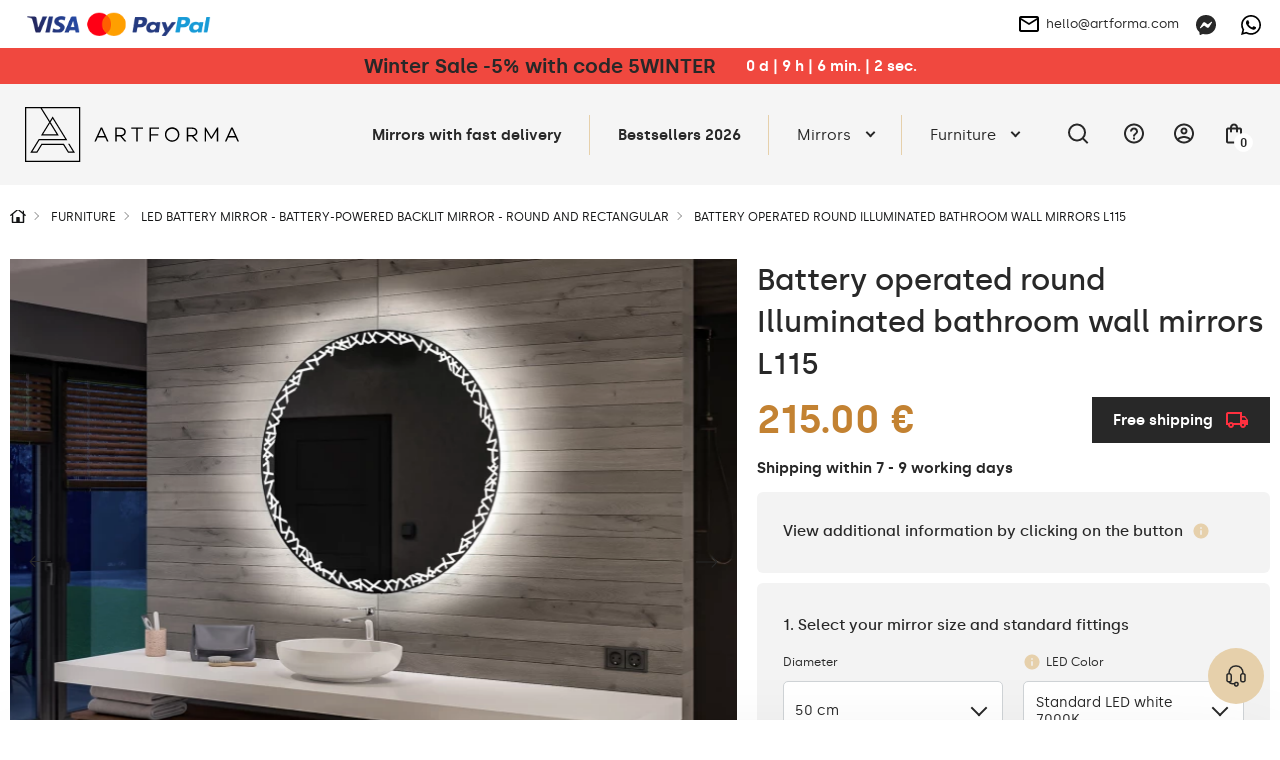

--- FILE ---
content_type: text/html; charset=UTF-8
request_url: https://artforma.ie/system-token
body_size: -57
content:
iRadbWzKRbItHalBI5I7elifkKZXeTtDPNOxOTKU

--- FILE ---
content_type: text/css
request_url: https://artforma.ie/themes/Artforma/assets/css/core.min.css?_tv=54922
body_size: 13376
content:
button,input,select,textarea{font-family:Silka,Mulish,sans-serif}body,input,select,textarea{color:var(--black);font-size:15px}.btn-delete svg,.btn-small svg,.sg-inner-spacer,.sg-loader .loader-wrapper,img{vertical-align:middle}.cookie-info,.cookie-settings__scrollable{scrollbar-color:#E6D0AB #FFF;scrollbar-width:thin}.fit-cover,.palette-box__img,.select-btn img{object-fit:cover}:root{--main:#e6d0ab;--darkMain:#c8b28e;--lightMain:#faf6ee;--black:#282828;--gray:#505050;--lightgray:#bebebe;--softgray:#f3f3f3;--newSoftGray:#f5f5f5;--transition:0.3s ease-in-out;--gray700:#D7D7D7;font-size:10px}*{-webkit-tap-highlight-color:transparent}body{font-weight:400;background:#fff;padding:0;margin:0}.jsYesCookie--active,.overf,.wholesale-img2,body.overf{overflow:hidden}body.cookie-block .cookie-backdrop{backdrop-filter:unset}#preloader{background:50% no-repeat #fff;height:100%;left:0;position:fixed;text-align:center;top:0;width:100%;z-index:10000;font-size:0}.sg-spacer{display:table;height:10rem;position:absolute;top:54%;width:100%}.sg-spacer--flow{margin:-5rem 0 0}.sg-inner-spacer{display:table-cell;text-align:center}.sg-loader .loader-content{display:inline-block;margin:0 0 0 2.4rem;vertical-align:middle}.sg-loader .loader-wrapper{display:inline-block;height:3.2rem;margin:0 auto;position:relative;text-align:center;width:3.2rem;z-index:8001}.sg-loader .loader-wrapper.small{height:1.6rem;width:1.6rem}.sg-loader .loader-wrapper.small .circle{border-width:.15rem}.sg-loader .loader-wrapper.big{height:4.2rem;width:4.2rem}.sg-loader .loader-wrapper.active{-webkit-animation:1568ms linear infinite container-rotate;animation:1568ms linear infinite container-rotate}.sg-loader .spinner-layer{border-color:var(--lightgray);height:100%;opacity:0;position:absolute;width:100%}.sg-loader .circle-clipper,.sg-loader .gap-patch{border-color:inherit;overflow:hidden;height:100%}.sg-loader .active .spinner-layer{-webkit-animation:5332ms cubic-bezier(.4,0,.2,1) infinite both fill-unfill-rotate;animation:5332ms cubic-bezier(.4,0,.2,1) infinite both fill-unfill-rotate;opacity:1}.sg-loader .gap-patch{left:45%;position:absolute;top:0;width:10%}.sg-loader .gap-patch .circle{left:-450%;width:1000%}.sg-loader .circle-clipper{display:inline-block;position:relative;width:50%}.sg-loader .circle-clipper .circle{-webkit-animation:none;animation:none;border:3px solid;border-color:inherit;border-bottom-color:transparent!important;border-radius:50%;bottom:0;height:100%;position:absolute;right:0;top:0;width:200%}.form-group-wrapper.is-invalid::before,.form-group-wrapper.is-valid::before{width:40px;height:40px;position:absolute;top:50%;right:5px;z-index:3;display:block;content:""}.sg-loader .circle-clipper.left .circle{border-right-color:transparent!important;left:0;transform:rotate(129deg)}.sg-loader .circle-clipper.right .circle{border-left-color:transparent!important;left:-100%;transform:rotate(-129deg)}.sg-loader .active .circle-clipper.left .circle{-webkit-animation:1333ms cubic-bezier(.4,0,.2,1) infinite both left-spin;animation:1333ms cubic-bezier(.4,0,.2,1) infinite both left-spin}.sg-loader .active .circle-clipper.right .circle{-webkit-animation:1333ms cubic-bezier(.4,0,.2,1) infinite both right-spin;animation:1333ms cubic-bezier(.4,0,.2,1) infinite both right-spin}.loader-spinner,.spinner{animation:1s linear infinite spin}@-webkit-keyframes container-rotate{to{-webkit-transform:rotate(1turn)}}@keyframes container-rotate{to{transform:rotate(1turn)}}@-webkit-keyframes fill-unfill-rotate{12.5%{-webkit-transform:rotate(135deg)}25%{-webkit-transform:rotate(270deg)}37.5%{-webkit-transform:rotate(405deg)}50%{-webkit-transform:rotate(540deg)}62.5%{-webkit-transform:rotate(675deg)}75%{-webkit-transform:rotate(810deg)}87.5%{-webkit-transform:rotate(945deg)}to{-webkit-transform:rotate(3turn)}}@keyframes fill-unfill-rotate{12.5%{transform:rotate(135deg)}25%{transform:rotate(270deg)}37.5%{transform:rotate(405deg)}50%{transform:rotate(540deg)}62.5%{transform:rotate(675deg)}75%{transform:rotate(810deg)}87.5%{transform:rotate(945deg)}to{transform:rotate(3turn)}}@-webkit-keyframes left-spin{0%,to{-webkit-transform:rotate(130deg)}50%{-webkit-transform:rotate(-5deg)}}@keyframes left-spin{0%,to{transform:rotate(130deg)}50%{transform:rotate(-5deg)}}@-webkit-keyframes right-spin{0%,to{-webkit-transform:rotate(-130deg)}50%{-webkit-transform:rotate(5deg)}}@keyframes right-spin{0%,to{transform:rotate(-130deg)}50%{transform:rotate(5deg)}}@-webkit-keyframes fade-out{0%{opacity:1}to{opacity:0}}@keyframes fade-out{0%{opacity:1}to{opacity:0}}.preloader-logo{display:block;width:232px;height:60px;margin:auto;position:absolute;top:36%;left:0;right:0}.btn-load,.dropdown,.form-check,.form-check-2,.form-group,.form-group-wrapper,.form-radio,.insta-grid,.pos-rel,.product-qty,.ps-r,.search-input-wrapper,.top-cart-container,.top-submenu-list li,.top-user{position:relative}.preloader-img{display:block;width:124px}.add-to-wishlist svg path,.animation,.blog-item img,.btn,.btn-delete svg path,.btn-fill,.btn-icon svg,.btn-load span,.btn-load.loading::after,.btn-small,.btn-wh,.close-search svg,.coupon-box-inner,.coupon-down svg,.dropdown-button,.dropdown-button img,.dropdown-list,.fcontact-info__link::before,.fhead::after,.fmenu li a::before,.item-box img,.label--loading,.label--loading::after,.link::before,.post-share-link svg path,.product-line-item,.product-sticky-cart,.qty-change,.questions,.search-button svg path,.select-btn,.sidebar a::before,.top-line-inner a::before,.top-link img,.top-link svg,.top-link::before,.top-menu a::before,.top-menu-item-sub::after,.top-submenu,.top-submenu-list,.top-submenu-list li a svg,.top-submenu-list li a::before,a{-moz-transition:.2s;-o-transition:.2s;-webkit-transition:.2s;transition:.2s}a{text-decoration:none;color:var(--black)}.c-pointer,.coupon-down,.pointer,.top-line-messenger,button{cursor:pointer}a:active,a:focus,a:hover,button:active,button:focus,button:hover{outline:0}input,select,textarea{border:1px solid #cfd3d6;padding:4px 12px;height:48px;width:100%;-webkit-border-radius:6px;-moz-border-radius:6px;border-radius:6px;background-image:linear-gradient(to right,#fff,#f3f3f3 50%);background-size:1000% auto;-moz-transition:border .3s;-o-transition:border .3s;-webkit-transition:border .3s;transition:border .3s}img,textarea{height:auto}input:hover,textarea:hover{border:1px solid #aaa}input:focus,textarea:focus{outline:0;border:1px solid var(--main);background-size:300% auto}input:-webkit-autofill,input:-webkit-autofill:active,input:-webkit-autofill:focus,input:-webkit-autofill:hover{-webkit-box-shadow:0 0 0 30px #fff inset!important}input:-webkit-autofill{-webkit-text-fill-color:#282828!important}.form-group-wrapper.is-invalid input,.form-group-wrapper.is-invalid textarea,input.is-invalid{border-color:#aa3a3a}.form-group-wrapper.is-invalid::before{transform:translate(0,-50%);background:url(../img/fail2.svg) center/14px no-repeat}.form-group-wrapper.is-valid::before{transform:translate(0,-50%);background:url(../img/ok3.svg) right 12px center/20px no-repeat}.form-group-wrapper.is-invalid:has(textarea)::before,.form-group-wrapper.is-valid:has(textarea)::before{top:24px}.comment-form .form-group.is-invalid::before,.comment-form .form-group.is-valid::before,.contact-f-cont .form-group.is-invalid::before,.contact-f-cont .form-group.is-valid::before,.newsletter .form-group.is-invalid::before,.newsletter .form-group.is-valid::before{top:5px}.form-group.col-lg-3.is-invalid::before,.form-group.col-lg-3.is-valid::before,.form-group.col-lg-5.is-invalid::before,.form-group.col-lg-5.is-valid::before,.form-group.col-lg-6.is-invalid::before,.form-group.col-lg-6.is-valid::before{right:12px}.form-group{margin-bottom:20px}.input-checkbox{cursor:pointer;margin:0}.invalid-feedback{color:#aa3a3a;padding:5px 7px 0;width:100%;display:block;font-size:12px}.invalid-feedback-js,.switch-item,.top-link .top-link-name{display:none}label{margin-bottom:10px;display:block}.form-group-wrapper--filled label{top:0!important;color:#757575;background-color:#fff;font-size:12px;padding:2px 4px!important}.form-group label{font-size:13px;position:absolute;top:50%;left:12px;transform:translate(0,-50%);margin:0;padding:0;transition:.3s}.btn-icon svg,.btn-light,.btn-small svg,.home header,.link,.top-line,.top-line-inner a{position:relative}.form-group textarea+label{top:24px;margin:0}.form-group input:-webkit-autofill+label,.form-group input:not(:placeholder-shown)+label,.form-group textarea:-webkit-autofill+label,.form-group textarea:not(:placeholder-shown)+label{color:#757575;background-color:#fff;font-size:12px;top:0;padding:2px 4px}.logo a,.sticky .logo a{padding:13px 0}.cookiepolicy span a,.klauzula a,label a{text-decoration:underline}p{line-height:1.71;margin:0}p+p{margin-top:18px}button[disabled]{opacity:.5;cursor:not-allowed}hr{border:none;border-top:1px solid #e6e6e6}img{max-width:100%}.comp-table,.w100{width:100%}.mt-6{margin-top:6rem}.padd{padding-top:50px;padding-bottom:50px}.padd-big{padding-top:80px;padding-bottom:80px}.padd-mid,.padd-mid-t{padding-top:40px}.padd-mid,.padd-mid-b{padding-bottom:40px}.padd-b-big,.page-content{padding-bottom:80px}.padd-t-big{padding-top:80px}.padd-top,.slider_item-title{padding-top:50px}.padd-bottom{padding-bottom:50px}.gap-y20{gap:20px 0}.yellow{color:#feed01}.pb48{padding-bottom:48px}.h1,.h2,.h3,.h4,h1,h2,h3,h4{font-weight:500;line-height:1.4;margin:0}.maxw-600,.maxw-800{margin-left:auto;margin-right:auto}.font30,.h1,h1{font-size:30px}.f24,.font24,.font32,.h2,h2{font-size:24px}.font18,.h3,.h4,h3,h4{font-size:18px}.mb-6{margin-bottom:3.5rem}.mt-10{margin-top:10rem}.mb-10{margin-bottom:10rem}.mb-8{margin-bottom:8rem}.mt-7{margin-top:4.5rem}.mb-7{margin-bottom:4.5rem}.mb30{margin-bottom:30px}.mb25{margin-bottom:25px}.contact-col-info a,.fsocial a:hover,.pre-ct-info,.white{color:#fff}.blue,.brown,.prod-list-item:hover a,.top-submenu-list li a:hover,.top-user-box-link:hover,a.f24:hover,a.top-link:hover{color:var(--main)}.d-brown{color:#cfa762}.dark-brown{color:#c38232}.black,.product-qty-button:hover,.top-line-inner a:hover{color:var(--black)}.gray{color:#9b9b9b}.lgray,footer{color:var(--lightgray)}.fgray{color:var(--gray)}.bg-dark{background:var(--gray)}.bg-black{background-color:var(--black)}.black-bg{background:#000}.bold,.question-content li b{font-weight:700}.bold500{font-weight:500}.overf-x{overflow-x:hidden}.text-left{text-align:left}.text-right{text-align:right}.btn,.search-empty-text,.search-empty-title,.text-center{text-align:center}.font12,.top-link-small{font-size:12px}.font14{font-size:14px}.font15{font-size:15px}.font16{font-size:16px}.font17{font-size:17px}.font20{font-size:20px}.font22{font-size:22px}.font28{font-size:28px}.font48{font-size:48px}.btn,.link{font-size:15px}.maxw-800{max-width:800px}.maxw-600{max-width:600px}.fancybox-image,.radius{-webkit-border-radius:6px;-moz-border-radius:6px;border-radius:6px}.radius-left{-webkit-border-radius:4px 0 0 4px;-moz-border-radius:4px 0 0 4px;border-radius:4px 0 0 4px}.vertical-line{width:1px;height:100%;background:#e6e6e6}.link{font-weight:700;padding:4px 0;background:0 0;border:none}.link::before,.top-link::before{content:"";display:block;position:absolute;left:50%;bottom:0;width:0;height:2px;background:var(--main)}.hovered .top-menu-item-sub::before,.link.active::before,.link:hover::before,.top-link:hover::before,.top-menu-item-sub:hover::before{width:100%;left:0}.btn{font-weight:500;padding:14px 30px;border:1px solid var(--main);color:var(--black);background:var(--main);display:inline-block;-webkit-border-radius:5px;-moz-border-radius:5px;border-radius:5px;height:48px;white-space:nowrap}.btn-small,.top-line-text{font-size:12px}.btn-light,.btn.outline{background:0 0}@media only screen and (max-width:876px){.add_to_cart--container{min-width:0}}@media only screen and (max-width:375px){.btn.JsUseCoupon{height:64px;text-wrap:balance}}.btn:active,.btn:focus,.btn:hover{background:0 0;color:var(--black)}.btn.outline:active,.btn.outline:focus,.btn.outline:hover{background:var(--main)}.btn-light{border-color:var(--main);color:#fff;z-index:1000;height:48px}.btn-black,.btn-wh.arrow::after{border-color:var(--black)}.btn-light:active,.btn-light:focus,.btn-light:hover,.btn-wh:hover{background:var(--main);color:var(--black)}.btn-wh,.top-submenu{background:#fff;color:var(--black)}.btn-black{background:var(--black);color:#fff}.btn-gray{background:var(--softgray);border-color:var(--softgray);color:var(--black)}.btn-white{background:#fff;border-color:#fff;color:var(--black)}.btn-delete,.btn-small{border:none;background:0 0}.btn.mini{padding:10px 20px;height:40px}.btn-gray:active,.btn-gray:focus,.btn-gray:hover{color:#131415;text-shadow:1px 1px 0 #fff;border-color:var(--softgray)}.btn-white:active,.btn-white:focus,.btn-white:hover{border-color:#fff;background:var(--black);color:#fff}.btn-red:active,.btn-red:focus,.btn-red:hover{color:red}.btn-small svg{width:12px;height:13px;margin-right:9px;top:-1px}.btn-delete{padding:4px}.btn-delete svg{width:22px;height:22px}.btn-delete svg path{fill:#cbcbcb}.top-line-text svg,.top-line-text svg path{fill:var(--main)}.btn-delete:hover svg path{fill:red}.btn-icon svg{width:15px;height:14px;opacity:.5;vertical-align:baseline;top:1px}.top-line-text img,.top-line-text svg{width:18px;height:18px;margin-right:10px}.btn-icon:hover svg,.btn-load span,.btn-load.loading::after,.form-check input:checked+label::after,.form-check input:checked+label::before,.form-check-2 input:checked+label::after,.form-check-2 input:checked+label::before,.form-radio input:checked+label::before,.prod-list-item:hover .prod-img-second{opacity:1}.btn-load::after{content:"";display:block;position:absolute;top:1px;left:1px;bottom:1px;right:1px;z-index:4;opacity:0;background:url(../img/load.svg) center/80px no-repeat}.btn-load.loading span{opacity:0}.btn-green{background-color:#49bf47;border-color:#49bf47;color:#fff}.top-line{background:#fff;height:48px;margin-bottom:72px;z-index:10}.top-line-messenger svg path,.top-line-phone svg path{transition:.3s}.top-line-messenger:hover svg path{fill:#006aff}.top-line-phone:hover svg path{fill:#25d366}.top-line-inner{height:48px}.top-line-text{padding:0 6px}.top-info_box,.top-link{font-size:13px;text-align:center}.top-line-email svg{width:14px;height:14px;margin-right:6px}.top-line-messenger,.top-line-phone{width:38px;height:48px;padding:14px 7px}.fsocial svg,.top-line-messenger svg,.top-line-phone svg{width:20px;height:20px;vertical-align:middle}.top-line-messenger svg{position:relative;top:-1px}.top-line-inner a{font-size:12px;font-weight:400;white-space:nowrap}.top-line-email{padding:16px 0 17px}.top-line-email::before{content:"";display:block;position:absolute;left:50%;bottom:13px;width:0;height:1px;background:var(--black)}.top-line-email:hover::before{width:100%;left:1px}.home .top-line,.label--loading:last-child{margin-bottom:0}header{position:absolute;top:48px;left:0;width:100%;background:var(--newSoftGray);-webkit-transform:translateZ(0);transform:translateZ(0);z-index:11}.home header{top:0;border-bottom:1px solid #e6e6e6}.header-fix header,header:hover{-webkit-transform:unset;transform:unset}.home.sticky header{position:sticky}.sticky header{position:fixed;top:0}.px-0{padding-left:0;padding-right:0}.logo a{display:block}.logo a img{width:172px;height:45px}@media (min-width:1060px){.logo a img{width:214px;height:55px}}@media (max-width:420px){.logo img{width:auto;height:auto}}.top-container--order{height:70px}.top-container--order .logo a{padding:12px 0}.top-container--order .logo a img{width:176px;height:45px}.container-top{padding-left:15px;padding-right:15px}@media (min-width:991px){.container-top{padding-left:25px;padding-right:15px}}@media (min-width:1490px){.container-top{padding-left:65px;padding-right:55px;max-width:1900px;margin:0 auto}}.shadow{width:100%;position:fixed;left:0;right:0;bottom:0;top:120px;z-index:9;background:rgba(0,0,0,.4);background:linear-gradient(0deg,rgba(255,255,255,0) 0,rgba(17,17,17,.45) 100%);display:none}#hamburger span.hshow,.cookiepolicy.show,.dropdown-shadow-active,.open .top-user-box,.search-input-wrapper button svg,.switch-item.active,.top-link{display:block}.sticky .shadow{top:63px}.shadow-menu,.sticky .shadow-menu{top:190px}.top-link{margin-left:3px;padding:24px 0;width:40px;position:relative;-moz-transition:.3s,padding .1s;-o-transition:.3s,padding .1s;-webkit-transition:.3s,padding .1s;transition:.3s,padding .1s}.top-link img,.top-link svg{height:23px;vertical-align:middle;position:relative;top:-1px}.top-link:hover img{opacity:.6}.top-line-messenger,.top-link-faq{position:relative;-moz-transition:.3s;-o-transition:.3s;-webkit-transition:.3s;transition:.3s}.top-info_box{position:absolute;top:100px;right:0;padding:10px;width:250px;background:#fff;border:1px solid #e6e6e6;border-radius:6px;opacity:0;z-index:-1;visibility:hidden}.top-link-payments .top-info_box{padding:8px;top:48px;right:-61px}.msg_info{top:40px;right:37px}.mail_info{top:46px;right:0}.sticky .top-info_box{top:79px}.content-left{max-width:690px;padding-left:100px}.content-right{max-width:690px;padding-right:100px}.prod-desc-gray,.prod_desc-content.bg-gray .icon-check{background:var(--newSoftGray)}.color-box,.icon-check{background:#fff;padding:10px}.max-w100{max-width:100%}.color-title{margin:0 auto 70px;max-width:1360px}.color-box{margin:0 10px 30px;min-width:164px;width:calc(14% - 25px);height:203px;border-radius:30px}.icon-check{border-radius:50%;width:36px;height:36px}.color-box__img,.palette-box,.palette-box__img{border-radius:30px}.bg-gray{background-color:rgba(133,133,133,.1)}.color-box2{width:calc(20% - 25px)}.palette-box{max-width:calc(30% - 10px);height:154px;padding:10px;margin:10px;background:linear-gradient(0deg,var(--newSoftGray),var(--newSoftGray)),#c4c4c4}.palette-box__img{height:100%}.prod_desc-attr-col{max-width:calc(50% - 30px);flex:0 0 calc(50% - 30px);margin:10px;padding:30px 45px;border-radius:5px}.prod_desc-content.bg-gray .prod_desc-attr-col{background:#fff}.mx470{max-width:470px}.max1200{max-width:1120px;margin:0 auto}.prod_desc-content .slider_custom-cont{margin-top:0;height:auto;padding-top:0}.switch-item+.switch-item{margin-top:0}@media (max-width:550px){.palette-box{max-width:calc(40% - 10px);height:auto}.palette-box__btn{width:100%}}@media (max-width:450px){.color-box{max-width:43%;min-width:unset;width:unset;height:unset}.color-box__row{justify-content:center}}@media (max-width:400px){.palette-box{max-width:calc(40% - 10px)}}.cart-drawer__empty,.h100{height:100%}#singleproduct .splide__arrow{width:80px;height:48px;border-radius:30px;background:#fff;opacity:1}#singleproduct .splide__arrow--next{display:none}#singleproduct .splide__arrow--prev{left:-3em;border:1px solid var(--main)}.mainProductSlide .splide__arrow,.splide__arrow{top:50%}@media (max-width:1160px){.content-left{padding-left:5%}.content-right{padding-right:5%}}@media (min-width:360px){.top-link{width:40px}}@media (min-width:400px){.top-link{width:44px}}.top-link svg{fill:var(--black)}.top-user-box{position:absolute;top:100%;right:0;display:none;z-index:99;min-width:230px}.top-user-box-inner{background-color:#fff;padding:25px;border:1px solid #e6e6e6;border-radius:0 0 6px 6px}.top-user-box-title{font-weight:500;margin-bottom:10px}.top-user-box-link{font-size:16px;width:100%}.top-user-box-link svg{width:22px;height:20px;margin-right:20px;vertical-align:middle;margin-left:10px}.top-user-box-link--active{background:#fff;padding:7px;-webkit-border-radius:5px;-moz-border-radius:5px;border-radius:5px}.sticky .top-menu{top:72px}.cart-drawer.active,.top-menu.open{transform:translateX(0)}.top-menu>div{padding:0;text-align:center;height:calc((100vh - 175px)/ 8);display:-ms-flexbox;display:flex;-ms-flex-align:start;align-items:start;-ms-flex-pack:center;justify-content:center;-ms-flex-direction:column;flex-direction:column;position:relative}.overf .lottery-cont{display:none;opacity:0;visibility:hidden;transition:.3s}.sticky .top-menu>div{height:calc((100vh - 135px)/ 8)}.top-menu-item{color:var(--black);font-size:18px;padding:18px 55px 18px 28px;position:relative;font-weight:400;display:block;width:100%;text-align:left;-moz-transition:.3s,padding .1s;-o-transition:.3s,padding .1s;-webkit-transition:.3s,padding .1s;transition:.3s,padding .1s}.arrow::after,.top-menu-item-sub::after{content:"";display:inline-block;width:8px;height:8px;border-right:2px solid var(--black);border-bottom:2px solid var(--black);-webkit-transform:rotate(315deg);-ms-transform:rotate(315deg);transform:rotate(315deg);position:absolute;top:calc(50% - 4px);left:52%}.top-menu-item-sub::after{right:50%;left:unset}.arrow::after{position:relative;top:-1px;margin-left:5px;left:auto}@media (max-width:670px){.top-menu-item-sub::after{right:30%}}@media(max-width:485px){.top-menu-item-sub::after{right:10%}}@media (max-width:991px){.content-right{max-width:100%;padding-left:10px;padding-right:10px}.top-menu{width:100%;position:absolute;left:0;right:0;top:72px;padding:30px 0;height:calc(100vh - 68px);background:#fff;border-top:0;transform:translateX(-100%);-moz-transition:transform .3s cubic-bezier(.64, .03, .42, 1.01);-o-transition:transform .3s cubic-bezier(.64, .03, .42, 1.01);-webkit-transition:transform .3s cubic-bezier(.64, .03, .42, 1.01);transition:transform .3s cubic-bezier(.64, .03, .42, 1.01)}.top-submenu{position:fixed;top:0;left:0;bottom:0;z-index:2;width:100%;height:calc(100vh - 160px);transform:translateX(-100%);margin-top:28px}.top-submenu.openmob{transform:translateX(0);height:calc(100vh - 60px)}}.top-submenu-inner{list-style:none;padding:0 0 30px 18px;margin:0;text-align:left;max-height:calc(100vh - 170px);overflow-y:scroll;flex-direction:column}.alert,.card-img,.cookiepolicy span,.insta-grid-text,.message,.pre-ct-icon,.product-qty-input,.trusted,footer{text-align:center}.sticky .top-submenu-inner{max-height:calc(100vh - 69px)}.top-submenu-inner>li{padding-top:30px;width:100%}.top-submenu-item{font-weight:500;padding:0 0 15px;display:inline-block;font-size:20px}.menu-back{color:var(--black);padding:10px 0;display:block}.menu-back svg{width:18px;height:18px;margin-right:10px;vertical-align:bottom}.message{padding:12px;background-color:#666;color:#fff;font-size:16px}.prefoot,footer{background:var(--newSoftGray)}.success .message{background:#029e00}.top-submenu-image{display:none;margin-left:60px;position:relative}.top-submenu-image a{display:block;position:relative}@media (min-width:992px){.font32{font-size:32px}.top-line{margin-bottom:100px}.logo a{display:block;padding:20px 0}.sticky .logo a{padding:1px 0}.top-line-email:hover~.mail_info,.top-line-messenger:hover .msg_info,.top-link-faq:hover .top-info_box{opacity:1;visibility:visible;z-index:99}.top-link{width:auto;padding:37px 13px;margin-left:0}.sticky .top-link{padding:27px 13px}.top-link img,.top-link svg{height:25px;margin-right:0}.top-menu{padding:0;position:relative;z-index:20}.top-menu>div{padding:0;height:auto;text-align:left}.sticky .top-menu>div{height:auto}.sticky .top-menu{top:auto}.show-line::after{content:"";display:block;width:1px;height:40px;background:var(--main);position:absolute;top:50%;right:0;-webkit-transform:translateY(-50%);transform:translateY(-50%)}.show-line:last-of-type:after{display:none}.top-menu-item{font-size:14px;padding:41px 16px}.sticky .top-menu-item{padding:31px 16px}.top-menu-item::before{content:"";display:block;position:absolute;left:50%;bottom:0;width:0;height:2px;background:var(--main)}.top-menu-item:hover::before{width:100%;left:0}.arrow::after,.top-menu-item-sub::after{width:7px;height:7px;margin-left:12px;position:relative;top:-4px;left:auto;-webkit-transform:rotate(45deg);-ms-transform:rotate(45deg);transform:rotate(45deg)}.top-menu-item-sub::after{right:auto}.arrow::after{width:8px;height:8px;top:-1px;border-color:#fff;-webkit-transform:rotate(-45deg);-ms-transform:rotate(-45deg);transform:rotate(-45deg);transition:border-color .15s}.arrow:hover::after{border-color:var(--dark)}.hovered .top-menu-item-sub::after,.top-menu-item-sub:hover::after{-webkit-transform:rotate(225deg);-ms-transform:rotate(225deg);transform:rotate(225deg);top:0}.top-submenu{display:none;position:fixed;width:100%;left:0;bottom:auto;top:148px;-moz-transition:none;-o-transition:none;-webkit-transition:none;transition:none;background:#fff;color:var(--black);box-shadow:0 5px 8px rgba(0,0,0,.1)}.sticky .top-submenu{top:80px}.top-submenu-inner{flex-wrap:nowrap;max-height:unset;overflow-y:visible;padding:0}.top-alert .top-submenu{top:184px}.sticky .top-alert .top-submenu{top:117px}.top-submenu-inner>li{padding:40px 0;width:100%;max-width:23%}.sticky .top-submenu-inner>li{padding:40px 0}.top-submenu-image{display:block}}.top-submenu-list{margin:0 15px 20px 0;list-style:none;padding-left:0}.top-submenu-list li a{padding:12px 0;display:inline-block;position:relative;font-size:17px;color:var(--black);display:flex;align-items:center;justify-content:flex-start}.top-submenu-column-list a{display:flex;align-items:center;justify-content:flex-start}.top-submenu-list li a:hover svg{transform:translate(8px,0)}.top-submenu-name{max-width:fit-content}@media(max-width:992px){.top-submenu-column,.top-submenu-column-list+.top-submenu-column-list{padding-top:28px}.top-submenu-column-list{flex-direction:column}.top-submenu-column-list a{position:relative;font-weight:500;font-size:20px;color:var(--black)}.top-submenu-list{margin-top:16px}}@media (min-width:992px){.top-submenu-column,.top-submenu-list{width:100%;height:100%;position:absolute}.top-submenu-list{margin:0;opacity:0;visibility:hidden;top:0;left:220px;padding:24px 0 24px 24px;min-width:290px}.top-submenu-image{margin:32px 0 32px auto}.top-submenu-list-item{display:flex;align-items:center;justify-content:flex-start;padding:0 10px}.top-submenu-list--active,.top-submenu-list-item.is-active+.top-submenu-list{opacity:1;visibility:visible}.top-submenu-column{display:flex;flex-direction:column;background-color:var(--newSoftGray);max-width:220px;padding:16px 0}.top-submenu-column-list-item{position:relative;padding:16px;text-decoration:none;color:var(--gray)}.top-submenu-list li a svg{transform:translate(0,1px)}.top-submenu-list li a:hover svg{transform:translate(8px,1px)}.top-submenu-column-list-item::after{content:"";position:absolute;bottom:8px;left:16px;width:calc(100% - 32px);height:1px;background:var(--black);transform:scaleX(0);transform-origin:left;transition:transform .3s}.top-submenu-column-list-item.is-active{color:var(--black)}.top-submenu-column-list-item.is-active::after{transform:scaleX(1)}.top-submenu-list li a{font-size:15px;padding:10px 0;color:var(--gray)}.top-submenu-list li::before{height:18px;top:0}.top-submenu-list li::after{height:18px;top:18px}.top-submenu-list li a::after{top:16px;right:40px;border-right:1px solid var(--gray);border-bottom:1px solid var(--gray)}.top-submenu-list li a:hover::after{border-right:1px solid var(--main);border-bottom:1px solid var(--main);-ms-transform:rotate(315deg) translateX(10px);transform:rotate(315deg) translate(12px,12px)}}.old-price,.prod-old-discount-price,.prod-old-price{text-decoration:line-through}@media (min-width:1150px){.top-submenu-list{left:250px;min-width:420px}.top-menu-item{padding:41px 28px;font-size:15px}.sticky .top-menu-item{padding:31px 28px}.top-submenu-image{margin:24px 0 24px auto}.top-submenu-column{max-width:250px;padding:24px 0}.top-submenu-column-list-item{padding:16px 24px}.top-submenu-column-list-item::after{left:24px;width:calc(100% - 48px)}}.prefoot-top{padding-bottom:35px;margin-bottom:50px;border-bottom:1px solid #505050}.prefoot-top+.row{-webkit-transform:translateZ(0);transform:translateZ(0)}.fhead{font-size:17px;color:var(--darkMain);font-weight:700;padding:14px 0;position:relative}.fhead::after{content:"";display:inline-block;width:10px;height:10px;border-left:2px solid var(--gray);border-bottom:2px solid var(--gray);transform:rotate(-45deg);position:absolute;top:17px;right:5px;border-color:var(--main)}.fhead.opened::after{transform:rotate(135deg);top:23px}.fhead-mini{font-size:15px;margin:0 0 20px;font-weight:700}.fhead,.fmenu{max-width:290px;margin:auto}.fmenu{margin:0 auto;padding:0 0 30px;list-style:none;display:none}.fcontact-info__link,.fmenu li a{padding:10px 0;display:inline-block;color:var(--black);font-size:15px;position:relative;font-weight:400}.fcontact-info__link:hover,.fcontact-link,.fmenu li a:hover{color:var(--darkMain)}.fcontact-info__link::before,.fmenu li a::before{content:"";position:absolute;left:50%;bottom:7px;width:0;height:1px;background:var(--darkMain)}.fcontact-info__link:hover::before,.fmenu li a:hover::before{left:0;width:100%}.fsocial a{display:block;margin-left:15px;background:0 0;padding:0;-webkit-border-radius:50%;-moz-border-radius:50%;border-radius:50%;border:1px solid #bebebe;color:#bebebe;width:48px;height:48px}.fsocial a:first-child{margin-left:0}.fsocial--fb:hover{background-color:#3b5998;border-color:#3b5998}.fsocial--insta:hover{background-color:#833ab4;border-color:#833ab4}.fsocial--pine:hover{background-color:#e60023;border-color:#e60023}.fsocial--yt:hover{background-color:#c4302b;border-color:#c4302b}.fsocial--tw:hover{background-color:#1da1f2;border-color:#1da1f2}.fsocial--linked:hover{background-color:#0e76a8;border-color:#0e76a8}.breadcrumbs-item--last,.pevent-none,.question div:first-child *{pointer-events:none}.fcontact-info p{font-size:15px;color:var(--black);line-height:2}.fcontact-link{font-size:15px;font-weight:700}.prefoot{padding-top:60px;padding-bottom:55px}footer{padding-bottom:24px}.footer-inner{border-top:1px solid #e6e6e6;padding:30px 0}footer .copy{line-height:24px;font-size:13px}footer .sungroup{max-width:225px;opacity:.25;margin:15px auto 0}.fhead-manual{pointer-events:all}.cookiepolicy{display:none;position:fixed;left:0;bottom:0;background:url(../img/cookie-bite-solid.svg) left 10px bottom 10px/108px no-repeat #fff;width:100%;padding:15px;-webkit-box-shadow:0 25px 50px 0 rgba(0,0,0,.1);-moz-box-shadow:0 25px 50px 0 rgba(0,0,0,.1);box-shadow:0 0 46px 0 rgba(0,0,0,.15);z-index:90}.cookiepolicy span{display:block;font-size:12px;line-height:15px}.cookiepolicy .cookie-btn{display:block;padding:5px 10px;margin:10px auto 0;width:150px;text-align:center;background:var(--main);color:#fff;font-size:14px;-webkit-border-radius:5px;-moz-border-radius:5px;border-radius:5px;border:none}.cookiepolicy .cookie-btn:hover{background:#131415;color:#fff;cursor:pointer}.insta-grid-item{width:20%}.insta-grid-text{background-color:#fff;padding:49px;position:absolute;top:50%;left:50%;width:100%;max-width:620px;z-index:1;-webkit-transform:translate(-50%,-50%);-ms-transform:translate(-50%,-50%);transform:translate(-50%,-50%)}.insta-grid-text-title{font-size:24px;font-weight:500}.insta-grid-text-title svg{width:40px;min-width:30px;height:40px;margin-right:30px;vertical-align:middle}.insta-grid-text-desc{font-size:16px;margin-top:30px}@media(max-width:375px){.insta-grid-text-title svg{margin-right:15px}}@media (max-width:670px){.insta-grid-text{width:calc(100% - 50px);background:rgba(255,255,255,.85)}}#hamburger span{font-size:16px;font-weight:700;display:none}.hamburger{padding:14px 10px 7px;cursor:pointer;transition-timing-function:linear;transition-duration:.15s;transition-property:opacity,filter;margin-right:-10px;margin-left:20px}.hamburger-box{position:relative;display:inline-block;width:30px;height:24px}.hamburger-inner{top:50%;display:block;margin-top:-2px}.hamburger-inner,.hamburger-inner::after,.hamburger-inner::before{position:absolute;width:30px;height:2px;transition-timing-function:ease;transition-duration:.15s;transition-property:transform;border-radius:0;background-color:var(--black)}.hamburger-inner::after,.hamburger-inner::before{display:block;content:""}.hamburger-inner::before{top:-8px;transition:top .1s ease-in .25s,opacity .1s ease-in}.hamburger-inner::after{bottom:-8px;transition:bottom .1s ease-in .25s,transform .22s cubic-bezier(.55, .055, .675, .19)}.is-active .hamburger-inner{transition-delay:0.12s;transition-timing-function:cubic-bezier(0.215,0.61,0.355,1);transform:rotate(225deg)}.is-active .hamburger-inner:before{top:0;transition:top .1s ease-out,opacity .1s ease-out .12s;opacity:0}.is-active .hamburger-inner:after{bottom:0;transition:bottom .1s ease-out,transform .22s cubic-bezier(.215, .61, .355, 1) .12s;transform:rotate(-90deg)}.breadcrumbs{padding:25px 0;font-size:12px;overflow:hidden}.breadcrumbs-list{list-style:none;margin:0;padding:0 0 10px;overflow-x:auto;white-space:nowrap;align-items:center;text-transform:uppercase}.breadcrumbs-item{color:#131415}.breadcrumbs-item a{align-items:center;color:#131415;display:flex;gap:8px}.breadcrumbs-item a svg{width:16px;position:relative;top:-1px;height:14px}.breadcrumbs-item:last-of-type span{display:inline-block;text-transform:uppercase}.breadcrumbs-item a::after{content:"";display:inline-block;margin:0 13px 0 6px;border-right:1px solid #9b9b9b;border-top:1px solid #9b9b9b;width:6px;height:6px;transform:rotate(45deg);position:relative;top:-1px}.arrows-none .splide__arrows,.breadcrumbs-item:last-child a::after,.cookie-middle,.hidden,.questions,.table-show-mobile,.top-link-search{display:none}.breadcrumbs-item a:hover{color:#0a0a0a}@media(max-width:767px){.breadcrumbs-item--last,.breadcrumbs-item:nth-last-child(2) a::after,.breadcrumbs-item:nth-last-child(3):not(.breadcrumbs-item--first),.breadcrumbs-item:nth-last-child(4):not(.breadcrumbs-item--first){display:none}.breadcrumbs-item:first-child a::after{display:inline-block}.breadcrumbs-item--first{margin-right:0}}.alert{background:#eaeaea;padding:15px 30px;display:block;font-size:18px;z-index:10;position:fixed;top:50%;left:50%;transform:translate(-50%,-50%);box-shadow:0 0 10px #ddd}.alert.alert-danger{background:#ff6c6c;color:#fff}.alert-configurator{position:absolute;width:100%;max-width:445px}.alert.alert-success{background:#44b44c;color:#fff}.alert button.close{position:absolute;top:0;color:#fff;right:3px;font-size:25px;background:0 0;border:none}input[type=checkbox],input[type=radio]{width:20px;height:20px;margin:3px 0;opacity:0;min-width:20px!important;position:absolute}.form-check-label,.form-radio-label{margin:0;cursor:pointer;padding-left:30px;position:relative}.input-info{display:block;padding:0 5px;margin-bottom:6px}.form-check-2::before,.form-check::before,.form-radio::before{content:"";display:block;width:20px;height:20px;border:1px solid #dbdbdb;position:absolute;top:49%;left:0;-webkit-border-radius:3px;-moz-border-radius:3px;border-radius:3px;transform:translateY(-50%);background:#fff}.form-check-2.is-invalid::before,.form-check.is-invalid::before{border:1px solid #aa3a3a}.form-check label::before,.form-check-2 label::before,.form-radio label::before{content:"";display:block;width:14px;height:14px;position:absolute;top:49%;left:3px;-webkit-border-radius:3px;-moz-border-radius:3px;border-radius:3px;background:var(--main);opacity:0;transform:translateY(-50%)}.form-radio label::before,.form-radio::before{-webkit-border-radius:50%;-moz-border-radius:50%;border-radius:50%}.form-check label::after,.form-check-2 label::after{content:"";display:block;width:9px;height:5px;border-left:2px solid #fff;position:absolute;top:48%;left:5px;opacity:0;border-bottom:2px solid #fff;transform:translateY(-65%) rotate(-48deg)}.form-radio-reverse{padding-left:35px}.form-radio-reverse label{position:absolute;top:3px;left:0;padding-left:0;padding-right:15px}.form-radio-reverse::before{left:36px}.form-radio-reverse label::before{left:39px}.form-radio.disabled label{cursor:not-allowed;opacity:.6}.page-content ol li,.page-content ul li{margin-bottom:10px;line-height:1.6;overflow-wrap:break-word}.klauzula p{font-size:12px;line-height:18px}.klauzula .form-check p,.klauzula .form-check-2 p{font-size:12px;line-height:16px}.newsletter .control-label{font-size:12px;color:#999;line-height:18px;padding-top:20px;display:none}.grecaptcha-badge{display:none!important}.seotext p{opacity:.7}.seotext ul{padding-left:16px}.seotext ul li{line-height:1.71;opacity:.7}.home-text{max-width:465px}.top-link-cart{margin-right:6px}.top-link-cart-amount{border:2px solid #dbdbdb;padding:5px 14px 4px;-webkit-border-radius:5px;-moz-border-radius:5px;border-radius:5px;margin-left:15px;font-size:12px}.top-link-cart-amount.loading{color:transparent;background:url(../img/loading.svg) center/18px no-repeat #fff}.top-link-cart-items{position:absolute;top:33px;right:2px;background:#fff;border:1px solid #fff;width:19px;height:19px;border-radius:50%;font-size:12px;line-height:1.58;color:#282828;-moz-transition:.1s;-o-transition:.1s;-webkit-transition:.1s;transition:.1s;font-weight:700}@media (min-width:992px){.top-link-cart-items{top:48px;right:6px}.sticky .top-link-cart-items{top:37px}.account-menu{margin-right:15px}}@media (min-width:1400px){.top-link-cart{margin-right:0}.top-link-cart-items{right:5px}}.prod-list-item{position:relative;width:100%;height:100%}.prod-name{display:block;margin-bottom:15px;padding-right:4px;font-weight:500}.prod-img{margin-bottom:15px;position:relative;overflow:hidden;-webkit-border-radius:6px;-moz-border-radius:6px;border-radius:6px}.prod-flag,.prod-img-second{position:absolute;top:0;left:0}.prod-img-second{z-index:2;opacity:0}.prod-img img{transition:.4s}.prod-list-item:hover .prod-img img{transform:scale(1.15)}.prod-price{display:block;font-weight:700}.prod-old-discount-price{color:#f0483f;font-size:12px;font-weight:500}.prod-old-price{color:#acacac;font-size:12px}.omnibus-lowest-price{font-size:12px;line-height:16px;font-weight:400;color:#acacac}.product-counter{padding:3px 10px 2px;border:1px solid #e6e6e6;border-radius:10px;font-size:12px}.account-menu{background:var(--softgray);padding:24px;-webkit-border-radius:4px;-moz-border-radius:4px;border-radius:4px}.coupon-down svg{width:14px;height:28px;margin-left:10px;position:relative;top:1px}.coupon-down.open svg{top:1px;-webkit-transform:rotate(180deg);-ms-transform:rotate(180deg);transform:rotate(180deg)}.coupon-box-inner{max-height:0;min-height:0;overflow:hidden}.coupon-box-inner.open{max-height:75px;min-height:75px}.card-img{min-width:80px;height:42px;-webkit-border-radius:4px;-moz-border-radius:4px;border-radius:4px;border:0 solid #e6e6e6}.card-img img{width:80px;height:42px}.cart-delivery .card-img img,.cart-payment .card-img img{max-width:80px;width:unset;height:unset}.cart-address--delivery{height:calc(100% - 20px)}.confirmation-icon svg{width:90px;height:90px}.product-sticky{position:sticky;top:100px}.prod-flag{padding:6px 8px;font-weight:700;text-transform:uppercase;border-radius:3px;margin-right:8px;margin-bottom:8px;font-size:12px;letter-spacing:1px}.product-flag:last-child{margin-right:0}.prod-flag--sale,.product-flag--sale{border:2px solid var(--main);color:#010101}.product-flags{position:absolute;top:15px;left:28px;z-index:2}.prod-list-item .product-flags{left:15px}.product-flag{padding:4px 8px;color:#010101;border-radius:3px;border:none;background:#fff}.product-flag--bestseller{background:#4abf47;color:#fff}.product-flag--sale{background:#c70d0d;color:#fff}.login-box{height:100%;padding:35px 35px 45px}@media (min-width:768px){.login-box{padding:100px 50px}}.quote{border:1px solid #d2d2d2;padding:30px;box-shadow:inset 0 0 10px #ddd}.select-btn{outline:0;border:none;height:75px;width:270px;padding:0 22px 0 30px;background:#fff;color:#a4a4a4;cursor:pointer;border-radius:5px}.select-btn-active,.select-btn:hover{color:#282828;background-color:#f3f3f3}.comp-table .comp-line:nth-child(2n),.question{background-color:var(--softgray)}.select-btn img{height:12px;width:7.4px}.question{width:100%;overflow:hidden;border-radius:5px;margin-bottom:15px}.question div:first-child{padding:28px 30px 26px;cursor:pointer}.question div:first-child:hover{background-color:rgba(242,242,242,.275)}.question-content{display:none;padding:0 30px 26px;color:#505050}.question-content img{width:100%;max-width:700px}.iconIMG{max-width:160px!important;height:auto!important}.maxw-text,.wholesale-text{max-width:500px}.question-content li{margin:0 0 5px 15px}.maxw-text{margin:0 auto}@media (max-width:1450px){.question{width:100%}.select-btn img{transform:rotate(90deg)}.scrollView{padding-top:80px}}@media (max-width:1200px){.select-btn{width:100%}.padright-0{padding-right:0}.padleft-0{padding-left:0}}@media (max-width:580px){.padright-0{padding-right:10px}.padleft-0{padding-left:10px}}.splide__pagination__page{opacity:1;width:10px;height:10px;border:1px solid var(--main);background:0 0;margin:10px}.splide__pagination__page.is-active{background:var(--main);transform:none}.icon-info{width:18px;height:18px;vertical-align:middle}.icon-info:active,.icon-info:focus{border:none;outline:0;box-shadow:none}.icon-info--type{position:relative;top:-2px}.wholesale-img2 img{-wekbit-transform:scale(1);-ms-transform:scale(1);transform:scale(1);transition:transform .3s}.wholesale-img2 img:hover{-wekbit-transform:scale(1.1);-ms-transform:scale(1.1);transform:scale(1.1)}.wholesale-gap{gap:20px}.wholesale-gap .white-box{padding:30px;width:100%}@media (min-width:576px){.top-line-inner a{font-size:13px}.fcontact-info__link,.fmenu li a{padding:8px 0}.fhead::after{display:none}.fmenu{display:block;padding:0}.fhead{pointer-events:none;padding:0;font-size:15px;margin:0 0 20px}.fcol2 .fmenu{column-count:2}.fhead,.fmenu{max-width:100%}footer{text-align:left}footer .sungroup{margin:0}.cookiepolicy{left:15px;bottom:15px;width:490px;padding:20px 15px}.cookiepolicy span{font-size:13px;line-height:16px}.wholesale-img img{width:100%;height:540px;object-fit:cover}.wholesale-gap .white-box{width:calc(50% - 10px)}.delivery-info-line{width:calc(100% - 250px)}}.about-icon-img{width:64px;height:64px;border-radius:50%;background:var(--main);margin-bottom:20px}.comp-table tbody tr,.white-box{background-color:#fff}.about-icon-img img{width:24px;height:24px}.about-icon .gray{padding-top:8px}.white-box-border{border:1px solid #dedede;height:100%}.white-box{padding:24px}.gold-icon{min-width:64px;height:64px;background-color:var(--main);border-radius:50%}@media (min-width:576px) and (max-width:1200px){.delivery-info .gray,.delivery-info .h3{text-align:center}}@media (max-width:575px){.foot-trusted,.prefoot-top{margin-bottom:0;padding-bottom:0}.foot-border{width:100%;padding-top:50px;margin-top:50px;border-top:1px solid #e6e6e6;text-align:center}.fcontact-info.foot-border{border-top:none;margin-top:0;padding-top:0;padding-bottom:14px}.fcontact-info.foot-border .fhead::after,.fhead-manual::after,.insta-grid-item--k2,.insta-grid-item--k3{display:none}.prefoot-top{border-bottom:none}.fmenu.fmenu-vis{display:block}.foot-trusted{margin-top:35px;border-bottom:0}.insta-grid-text{padding:24px}.insta-grid-text-desc{font-size:15px}.delivery-info-line{text-align:center}}.delivery-info-number{color:var(--main);font-size:64px;width:165px;height:165px}@media only screen and (max-width:1200px){.wholesale-text{text-align:center}}.contact-col-info{color:#fff;background:#282828;padding:50px 5px;border-top-left-radius:6px;border-bottom-left-radius:6px}.contact-f-cont{background:#fff;padding:40px 15px;border-top-right-radius:6px;border-bottom-right-radius:6px}@media (max-width:991px){.insta-grid-item{width:50%}.insta-grid-item img{width:100%}.insta-grid-item--k4,.insta-grid-item--k5,.insta-grid-item--k6,.insta-grid-item--k7{display:none}.prod-desc-quality-item:first-of-type{margin-bottom:90px}.contact-col-info,.contact-f-cont{border-radius:6px}}.cp-name{color:var(--main);font-size:15px;font-weight:700}.ct-info{line-height:1.9}.contact-f-cont input,.contact-f-cont textarea{padding:14px 12px;font-size:16px}.contact-form-container .control-label{color:#505050;font-size:12px;line-height:1.6}.contact-form-container input::placeholder,.contact-form-container textarea::placeholder{color:var(--lightgray)}.embed-responsive{position:relative;display:block;height:0;padding:0;overflow:hidden}video{position:absolute;top:0;left:0;bottom:0;height:100%;width:100%;border:0}.embed-responsive-16by9{padding-bottom:56.25%}@media (min-width:420px){.contact-col-info{padding:50px 40px}.contact-f-cont{padding:40px}}@media (min-width:550px){.w195{width:195px}}@media (min-width:1200px){.top-submenu-inner>li{max-width:245px}.top-submenu-image{max-width:440px}.contact-col-info,.contact-f-cont{padding:60px 90px}}#JsCartHover:hover #JsEmptyCart{opacity:1;visibility:unset}@media (max-width:440px){.hamburger{margin-left:0}.top-link-cart-items{right:0}.top-link{width:35px}}.trusted{padding:12px 6px 10px;font-size:13px}.trusted img{vertical-align:middle;margin:-5px 4px 0}.trusted-shop{border-top:2px solid #e6e6e6;padding:25px 0}.trusted--summary{width:100%;max-width:400px}.product-qty-input{font-size:20px;font-weight:500;width:115px}.product-qty-minus{left:1px;border-radius:6px 0 0 6px}.product-qty-plus{right:1px;border-radius:0 6px 6px 0}.product-qty-button{position:absolute;background:#fff;border:none;font-size:26px;top:1px;height:calc(100% - 2px);width:46px;padding:0;color:var(--lightgray);z-index:3}@media (min-width:992px){.wholesale-gap .white-box{width:calc(33.33% - 14px)}.fcontact-info.col-lg-2{-ms-flex:0 0 20%;flex:0 0 20%;max-width:20%}.devliverylist{margin-top:50px}.devliverybox{padding:0 30px 35px}}.devliverylist{list-style:none;padding:0}.devliverylist li{background:url(/files/pages/dostawa-li.jpg) 0 2px no-repeat;padding-left:33px;padding-top:2px;margin-bottom:15px;line-height:24px}.pre-ct-icon{padding:10px 10px 10px 42px;position:relative;display:block;border-radius:6px;font-weight:500;font-size:15px;cursor:pointer;transition:opacity .2s;text-indent:-20px}.pre-ct-icon:hover{opacity:.8}.pre-ct-icon--whatsup{background-color:#25d366}.pre-ct-icon--messenger{background-color:#006aff}.pre-ct-icon svg{position:absolute;left:15px;top:8px}.pre-ct-icon svg path{fill:#fff}.comp-table td,.comp-table th{text-align:left;padding:8px;border:0}.top-submenu-list li a.submenu-custom::after{right:17px}@media (max-width:467px){.top-submenu-list li a.submenu-custom::after{right:27%}}@media (max-width:380px){.top-submenu-list li a.submenu-custom::after{right:16%}}.cookie-info{position:fixed;bottom:32px;left:32px;width:calc(100% - 64px);max-width:1920px;background:#fff;z-index:1000;padding:32px 64px;max-height:calc(100% - 64px);overflow:auto;border-radius:5px;border:2px solid var(--main)}.cookie-info::-webkit-scrollbar{width:9px}.cookie-info::-webkit-scrollbar-track{background:#fff}.cookie-info::-webkit-scrollbar-thumb{background-color:#e6d0ab;border-radius:6px;border:2px solid #e6d0ab}.cookie-info__title,.cookie-settings__title{font-weight:500;font-size:18px;margin:0 0 16px;color:#282828}.cookie-info__content{margin:0 0 24px;line-height:24px;font-size:14px}.cookie-info__buttons{gap:16px;display:flex}.cookie-backdrop,.cookie-settings{position:fixed;top:0;left:0;width:100%;height:100%;background:rgba(0,0,0,.5);z-index:999}.cookie-settings__inner{position:fixed;top:50%;left:50%;transform:translate(-50%,-50%);z-index:1000;background-color:#fff;border-radius:5px;padding:0;width:752px;max-width:calc(100% - 32px);max-height:calc(100% - 32px);overflow:hidden}.cookie-settings__scrollable{padding:40px 32px 0;overflow:auto;height:577px;max-height:calc(100vh - 32px - 175px)}.cookie-settings__scrollable::-webkit-scrollbar{width:9px}.cookie-settings__scrollable::-webkit-scrollbar-track{background:#fff}.cookie-settings__scrollable::-webkit-scrollbar-thumb{background-color:#e6d0ab;border-radius:6px;border:2px solid #e6d0ab}.cookie-settings__footer{width:100%;padding:24px 32px;display:flex;justify-content:space-between;align-items:center;background-color:#fff;border-top:1px solid #e6d0ab}.cookie-settings__content{margin:0 0 40px;font-size:14px}.cookie-settings__content p:not(:last-of-type){margin:0 0 16px}.cookie-group{font-size:14px;margin:0 0 20px}.cookie-group__header{display:flex;align-items:center}.cookie-group__name{margin-right:auto;color:#282828;cursor:pointer}.cookie-group__content{overflow:hidden;transition:max-height .2s}.cookie-group__content p{padding:16px 0 0}.cookie-group__chevron{margin-left:24px;padding:4px 0 4px 8px;display:flex;align-items:center;transition:transform .2s;border:0;background:0 0}.cookie-group__chevron.active{transform:rotateX(180deg)}.cookie-group__checkbox{font-size:0}.cookie-checkbox{height:0;width:0;visibility:hidden;position:absolute;opacity:0}.cookie-checkbox[name=necessary]+label{cursor:not-allowed}.cookie-checkbox__label{cursor:pointer;width:36px;height:20px;background:#e2e5e8;display:block;border-radius:100px;position:relative;transition:background-color .2s;margin:0}.dropdown-button,.dropdown-button:active,.dropdown-button:focus,.dropdown-list{background:#fff}.cookie-checkbox__label::after{content:'';position:absolute;top:2px;left:2px;width:16px;height:16px;background:#fff;border-radius:50%;transition:left .2s}.sg-cks-checkbox:checked+.sg-cks-checkbox__label{background:#e6d0ab}.sg-cks-checkbox:checked+.sg-cks-checkbox__label::after{left:calc(100% - 18px)}@media (max-width:600px){.sg-cks-info__buttons{flex-direction:column}.sg-cks-settings__footer{flex-direction:column-reverse;gap:16px;padding:16px}.sg-cks-settings__inner{height:calc(100% - 32px)}.sg-cks-info{bottom:16px;left:16px;width:calc(100% - 32px);max-height:calc(100% - 32px)}.sg-cks-settings__scrollable{padding:24px 16px 0;max-height:calc(100vh - 32px - 145px);height:100%}.sg-cks-group__content p{font-size:12px}}@media (max-width:500px) or (max-height:500px){.cookie-middle{display:block;text-align:right;margin-bottom:16px}.cookie-info__content{margin:0}.cookie-toggle{display:inline-block;padding:9px;font-size:13px;font-weight:500;color:#3b60a8}.sg-cks-short .cookie-info__content{display:-webkit-box;overflow:hidden;-webkit-line-clamp:3;-webkit-box-orient:vertical}.sg-cks-short.active .cookie-info__content{display:-webkit-box;overflow:hidden;-webkit-line-clamp:unset;-webkit-box-orient:vertical}}body.sg-cks-block{overflow:unset}.dropdown-button{border:2px solid var(--main);-webkit-border-radius:5px;-moz-border-radius:5px;border-radius:5px;padding:0 20px;position:relative;z-index:6;font-size:15px;width:256px;height:48px;color:var(--black);line-height:1}.pop-up-contact .big-text,.pop-up-contact-header{font-size:16px;line-height:26px;color:#282828;font-weight:500}.dropdown-button .dropdown-btn-arrow{width:13px;margin-left:10px}.dropdown-button.dropdown-open .dropdown-btn-arrow{-webkit-transform:rotate(180deg);-ms-transform:rotate(180deg);transform:rotate(180deg)}.dropdown-button.filter-active,.dropdown-button:hover,.dropdown-list-item:hover{background:#faf6ee}.dropdown-list{position:absolute;top:calc(100% + 21px);right:0;left:0;padding:0;z-index:7;border:0 solid #dbdbdb;-webkit-border-radius:7px;-moz-border-radius:7px;border-radius:7px;min-width:230px;max-height:0;overflow:hidden;max-width:256px}.dropdown-open+.dropdown-list{max-height:500px;border:1px solid #d7d7d7}.dropdown-list-item{display:block;padding:12px 20px}.dropdown-shadow{position:fixed;top:0;left:0;right:0;bottom:0;z-index:5;display:none}@media (max-width:767px){.content-left,.content-right{max-width:100%;padding-left:10px;padding-right:10px}.close-modal{background:#000;color:#fff;position:absolute;top:-12px;right:-11px;border-radius:50%;width:24px;height:24px;text-align:center;line-height:23px}.mobile-center,.mobile-text-center{text-align:center}.login-box{background:0 0;padding-left:0;padding-right:0;padding-bottom:0;border-top:1px solid #e6e6e6}.login-box p{padding-left:30px;padding-right:30px}.table-show-mobile{display:block}.table-show-deskop{display:none}.sg-cks-info{padding:24px}.sg-cks-info__buttons .btn,.sg-cks-settings__footer .btn{width:100%}.dropdown-button{width:170px}}@media (max-width:500px){.dropdown-list{left:unset}}.mini-cart-shadow,.pop-up-contact{position:fixed;top:0;left:0;width:100%}@media (max-width:460px){.dropdown-button{width:100%}}.dropdown--lang{min-width:225px}.dropdown--lang.hidden{display:none!important}.dropdown--lang .dropdown-list{bottom:calc(100% + 21px);top:unset;overflow:auto;min-width:unset;max-width:unset;width:100%}.dropdown--lang .dropdown-button{background:0 0;border:none;cursor:pointer}.dropdown--lang .dropdown-button:hover{background:0 0!important}.gap-16,.top-left{gap:16px}.contact-form-checkbox::after{top:49%!important;left:5px!important}.mini-cart-shadow{z-index:12;right:0;bottom:0;background:rgba(0,0,0,.4);background:linear-gradient(0deg,rgba(255,255,255,0) 0,rgba(17,17,17,.45) 100%);display:none;opacity:0;visibility:hidden}.loader-overlay.active,.mini-cart-shadow--active,.pop-up-contact.active,.search-overlay.active{opacity:1;visibility:visible}.mini-cart-shadow--active{display:block}.loader-overlay,.pop-up-contact,.search-overlay{opacity:0;visibility:hidden}.pop-up-contact-button{position:fixed;bottom:16px;right:16px;background-color:var(--main);padding:16px;border-radius:50%;border:none;display:flex;align-items:center;justify-content:center;z-index:10;transition:.3s}.pop-up-contact-button.sticky-product{bottom:120px}.pop-up-contact{height:100%;background:rgba(0,0,0,.2);align-items:center;justify-content:center;z-index:9999;transition:.3s}.pop-up-contact .btn-light{color:#282828;font-size:15px;line-height:18px;font-weight:500;width:100%}.cart-drawer__product-options--button:hover,.cart-drawer__product-remove:hover{color:var(--main)}.pop-up-contact-inner{display:flex;flex-direction:column;position:absolute;background-color:#fff;border-radius:4px;left:50%;top:50%;transform:translate(-50%,-50%);transition:.3s;max-width:960px;width:90%;max-height:94vh;overflow:auto}.pop-up-contact-header{padding:24px 24px 24px 32px;display:flex;align-items:center;justify-content:space-between;border-bottom:1px solid #e6e6e6}.pop-up-contact-header button{border:none;background:0 0}.pop-up-contact-body{padding:32px;display:flex;gap:32px}.pop-up-contact-bod-left{color:#282828;font-size:14px;font-weight:500;line-height:24px;max-width:432px;flex-shrink:4}.pop-up-contact-bod-right{display:flex;align-items:center;justify-content:center}.pop-up-contact-icon-row{display:flex;align-items:center;gap:16px;width:max-content}.pop-up-contact-icon{padding:8px;border-radius:50%;background-color:var(--main);display:flex;align-items:center;justify-content:center}.pop-up-contact-icons{color:#424242;font-size:14px;font-weight:400;line-height:24px;border-bottom:1px solid #e6e6e6;padding-top:12px;padding-bottom:24px;margin-bottom:24px;display:flex;flex-direction:column;gap:8px}.cart-drawer__footer-total,.cart-drawer__product-left,.cart-drawer__qty-form{margin-bottom:12px}@media (max-width:576px){.trusted--summary{max-width:100%}.pop-up-contact .big-text,.pop-up-contact-header{font-size:18px;line-height:26px}}.cart-drawer{display:flex;flex-direction:column;position:fixed;top:0;bottom:0;right:0;max-width:580px;width:100%;background-color:#fff;z-index:99;transform:translateX(100%);transition:transform .3s;height:100dvh}.cart-drawer__empty-inner{display:flex;align-items:center;justify-content:center;gap:32px;flex-direction:column;height:100%}.cart-drawer__empty-icon{background-color:#f3f3f3;border-radius:50%;padding:26px;display:flex;align-items:center;justify-content:center}.cart-drawer__empty-title{color:#000;font-size:18px;font-weight:500;line-height:28px}.cart-drawer__discount-form{gap:8px}.cart-drawer__discount-form .form-group{margin:0;width:100%}.cart-drawer__header{color:#000;font-size:16px;font-weight:500;line-height:26px;padding:8px 12px 8px 24px;border-bottom:1px solid #e6e6e6}.cart-drawer__header-close{padding:12px;border:unset;background-color:unset}.cart-drawer__body{padding:24px;overflow-y:auto;scrollbar-width:thin;scrollbar-color:var(--main) #ffffff;flex-grow:1}.cart-drawer__body::-webkit-scrollbar{width:6px}.cart-drawer__body::-webkit-scrollbar-track{background:#fff}.cart-drawer__body::-webkit-scrollbar-thumb{background-color:var(--main);border-radius:6px;border:1px solid #fff}.cart-drawer__body-inner{display:flex;flex-direction:column;gap:16px}.cart-drawer__product{padding:16px;border-radius:6px;background:rgba(235,235,235,.5);display:flex;gap:16px}.cart-drawer__product-detials{width:100%}.cart-drawer__product-image,.pop-up-alert__left{flex-shrink:0}.cart-drawer__product-image img{border-radius:6px;overflow:hidden}.cart-drawer__product-name{color:#0a0a0a;font-size:12px;font-weight:500;line-height:16px}.cart-drawer__product-prices{display:flex;flex-direction:row;font-size:12px;line-height:18px;color:#282828;font-weight:600;flex-shrink:0;gap:8px}.cart-drawer__product-value--discount{color:#505050;font-kerning:none;font-weight:400;line-height:18px;text-decoration-line:line-through}.cart-drawer__product-value--promo{color:#df2525}.cart-drawer__product-remove{background-color:unset;border:unset;display:flex;align-items:center;justify-content:center;gap:8px;padding:0;cursor:pointer;transition:color .3s}.cart-drawer__product-options{color:#0a0a0a;font-size:12px;font-weight:400;line-height:20px;display:flex;flex-direction:column;gap:4px;margin-top:12px}.cart-drawer__product-options--button{background:0 0;border:none;text-align:left;padding:0;text-decoration:underline;font-size:12px;line-height:16px;transition:color .3s}.cart-drawer__product-options--additional{display:flex;flex-direction:column;gap:4px}.cart-drawer__qty{display:flex;border-radius:6px;appearance:none;color:#0a0a0a;font-size:16px;font-weight:400;line-height:26px;border:1px solid rgba(44,68,88,.2);overflow:hidden}.cart-drawer__qty input{border:unset;background-color:#fff;padding:11px 8px;text-align:center;border-radius:0;background-image:unset}.cart-drawer__qty button{border:none;background-color:#fff;padding:14px 12px;display:flex;align-items:center;justify-content:center}.cart-drawer__qty button[disabled]{cursor:unset}.cart-drawer__footer{padding:24px;color:#282828;border-top:1px solid #e6e6e6}.cart-drawer__footer-total-prices{display:flex;align-items:center;gap:8px}.cart-drawer__footer-total-label{font-size:16px;font-weight:500;line-height:26px}.cart-drawer__footer-total-value{font-kerning:none;font-size:14px;font-weight:600;line-height:20px}.cart-drawer__footer-total-value--discount{color:#505050;font-kerning:none;font-size:12px;font-weight:400;line-height:18px;text-decoration-line:line-through}.cart-drawers__footer-buttons{display:grid;grid-template-columns:repeat(1,1fr);gap:12px;margin-top:12px}.cart-drawers__footer-buttons .btn-border{background-color:#fff;border:1px solid #cfd3d6}.cart-drawers__footer-buttons .btn-border:hover,.search-input-wrapper input:focus,.search-input-wrapper input:hover{border-color:var(--main)}.cart-drawer__qty-form,.cart-drawer__remove-form{width:100%}.loader-overlay{position:absolute;top:0;left:0;right:0;bottom:0;background-color:rgba(255,255,255,.4);display:flex;justify-content:center;align-items:center;z-index:9999}.spinner{border:8px solid #f3f3f3;border-top:8px solid var(--main);border-radius:50%;width:60px;height:60px}.cart-drawer__discount-notification{padding:4px;text-align:center;color:#fff;font-size:12px;font-weight:400;line-height:18px;background-color:#44b44c;border-radius:6px;display:none;margin-bottom:12px}.top-link-search button{background-color:transparent;border:unset}.top-link-search svg{fill:var(--newSoftGray)}.search-box form{max-width:384px;min-width:260px;width:100%}.search-input-wrapper input{width:100%;padding:12px 42px 12px 20px;border:1px solid #fff;color:var(--black);font-size:14px;font-weight:500;line-height:24px;white-space:nowrap;overflow:hidden;text-overflow:ellipsis}.search-input-wrapper button{position:absolute;top:50%;right:16px;transform:translateY(-50%);background:0 0;border:none;padding:12px 0 12px 12px;cursor:pointer display: flex;align-items:center;justify-content:center}.search-overlay{position:fixed;inset:0;background:rgba(0,0,0,.4);transition:opacity .3s;z-index:9}.search-empty{padding:64px;border:1px solid #eee;display:flex;flex-direction:column;align-items:center;justify-content:center}.search-empty-icon{width:88px;height:88px;border-radius:50%;background-color:var(--main);display:flex;align-items:center;justify-content:center}.search-empty-title{color:var(--black);font-size:18px;font-weight:500;line-height:28px;margin-bottom:8px;margin-top:32px}.search-empty-text{color:#424242;font-size:14px;font-weight:400;line-height:24px}@media(max-width:1400px){.top-link-search{display:block}.search-box{position:absolute;top:100%;background-color:var(--newSoftGray);width:100%;left:0;right:0;padding:16px;border-top:1px solid #eee;display:flex;align-items:center;justify-content:center;opacity:0;visibility:hidden;pointer-events:none}.search-box.active{visibility:visible;opacity:1;pointer-events:auto}.search-box form{max-width:100%;min-width:100%}}.cart-drawer__discount-notification--error{background-color:#ff6c6c}@media (min-width:576px){.cart-drawer__product-left{flex:0 1 272px}.cart-drawer__product-prices{flex-direction:column;gap:0}.cart-drawer__qty input{max-width:48px}.cart-drawers__footer-buttons{grid-template-columns:repeat(2,1fr)}.cart-drawer__qty-form,.cart-drawer__remove-form{width:unset;margin:0}.cart-drawer__header{padding:12px 12px 12px 24px}}.pop-up-alert__overlay{position:fixed;top:0;left:0;right:0;bottom:0;backdrop-filter:blur(8px);background-color:rgba(0,0,0,.4);z-index:-1}.pop-up-alert{position:fixed;top:0;left:0;width:100%;height:100%;align-items:center;justify-content:center;z-index:9999;opacity:1;visibility:visible;transition:.3s}.pop-up-alert__content{display:flex;position:absolute;background-color:#fff;border-radius:32px;max-width:960px;left:50%;top:50%;transform:translate(-50%,-50%);transition:.3s;max-height:548px;height:100%;width:96%;padding:8px;gap:24px}.pop-up-alert__left img{border-radius:24px 0 0 24px}.pop-up-alert__right{display:flex;flex-direction:column;justify-content:center;max-width:414px;margin:0 auto}.loader,.pop-up-alert__close{align-items:center;display:flex}.pop-up-alert__close{justify-content:center;position:absolute;padding:12px;top:16px;right:16px;cursor:pointer;background:unset;border:unset}.pop-up-alert__video{border-radius:24px 0 0 24px;overflow:hidden;max-height:532px;font-size:0}.pop-up-alert__video video{all:unset;width:386px;height:532px;object-fit:cover}.pop-up-alert__right-header{color:#282828;font-size:32px;font-weight:500;line-height:40px;margin-bottom:16px}.pop-up-alert__right-text{color:#505050;font-size:14px;font-weight:400;line-height:24px}.pop-up-alert__right a{margin-top:48px}.loader{position:fixed;inset:0;width:100%;height:100%;background:#f3f3f37a;z-index:20;justify-content:center}.loader-circle{width:64px;height:64px;border-radius:50%;position:relative;background:var(--lightMain);display:flex;align-items:center;justify-content:center}.loader-spinner{border:4px solid var(--lightMain);border-top:4px solid var(--main);border-radius:50%;width:36px;height:36px;transform-origin:center}@keyframes spin{0%{transform:rotate(0)}100%{transform:rotate(360deg)}}@media (max-width:992px){.pop-up-alert__right-header{font-size:24px;line-height:32px}.pop-up-alert__right a,.search-empty{margin-top:24px}.search-empty{padding:64px 24px}}@media (max-width:768px){.pop-up-contact-bod-right{display:none}.pop-up-contact-bod-left{max-width:unset}.pop-up-contact-header{padding:18px 20px 18px 32px}.pop-up-contact-body{padding:24px 32px}.pop-up-contact-button.sticky-product{bottom:88px}.pop-up-alert__content{flex-direction:column-reverse;height:unset;max-height:unset;border-radius:16px;padding:32px 8px 8px}.pop-up-alert__left img,.pop-up-alert__video{border-radius:0 0 12px 12px}.pop-up-alert__right{max-width:unset;padding:0 16px}.pop-up-alert__video{overflow:hidden;max-height:unset}.pop-up-alert__video video{all:unset;width:100%}.pop-up-alert__close{top:0;right:0}}.jsYesCookie .cky-consent-container{height:100%;background:rgba(0,0,0,.65)}.jsYesCookie .cky-consent-bar{bottom:0;left:0;position:fixed}

--- FILE ---
content_type: application/javascript
request_url: https://artforma.ie/themes/Artforma/dist/configurator/product-configurator.bundle.js?_tv=54922
body_size: 33941
content:
/*! For license information please see product-configurator.bundle.js.LICENSE.txt */
(()=>{var e={529:e=>{var t;window,t=function(){return function(e){var t={};function i(s){if(t[s])return t[s].exports;var r=t[s]={i:s,l:!1,exports:{}};return e[s].call(r.exports,r,r.exports,i),r.l=!0,r.exports}return i.m=e,i.c=t,i.d=function(e,t,s){i.o(e,t)||Object.defineProperty(e,t,{enumerable:!0,get:s})},i.r=function(e){"undefined"!=typeof Symbol&&Symbol.toStringTag&&Object.defineProperty(e,Symbol.toStringTag,{value:"Module"}),Object.defineProperty(e,"__esModule",{value:!0})},i.t=function(e,t){if(1&t&&(e=i(e)),8&t)return e;if(4&t&&"object"==typeof e&&e&&e.__esModule)return e;var s=Object.create(null);if(i.r(s),Object.defineProperty(s,"default",{enumerable:!0,value:e}),2&t&&"string"!=typeof e)for(var r in e)i.d(s,r,function(t){return e[t]}.bind(null,r));return s},i.n=function(e){var t=e&&e.__esModule?function(){return e.default}:function(){return e};return i.d(t,"a",t),t},i.o=function(e,t){return Object.prototype.hasOwnProperty.call(e,t)},i.p="/public/assets/scripts/",i(i.s=4)}([function(e,t,i){"use strict";var s=function(e){return function(e){return!!e&&"object"==typeof e}(e)&&!function(e){var t=Object.prototype.toString.call(e);return"[object RegExp]"===t||"[object Date]"===t||function(e){return e.$$typeof===r}(e)}(e)},r="function"==typeof Symbol&&Symbol.for?Symbol.for("react.element"):60103;function o(e,t){return!1!==t.clone&&t.isMergeableObject(e)?c((i=e,Array.isArray(i)?[]:{}),e,t):e;var i}function n(e,t,i){return e.concat(t).map((function(e){return o(e,i)}))}function a(e){return Object.keys(e).concat(function(e){return Object.getOwnPropertySymbols?Object.getOwnPropertySymbols(e).filter((function(t){return e.propertyIsEnumerable(t)})):[]}(e))}function c(e,t,i){(i=i||{}).arrayMerge=i.arrayMerge||n,i.isMergeableObject=i.isMergeableObject||s,i.cloneUnlessOtherwiseSpecified=o;var r=Array.isArray(t);return r===Array.isArray(e)?r?i.arrayMerge(e,t,i):function(e,t,i){var s={};return i.isMergeableObject(e)&&a(e).forEach((function(t){s[t]=o(e[t],i)})),a(t).forEach((function(r){(function(e,t){try{return t in e&&!(Object.hasOwnProperty.call(e,t)&&Object.propertyIsEnumerable.call(e,t))}catch(e){return!1}})(e,r)||(i.isMergeableObject(t[r])&&e[r]?s[r]=function(e,t){if(!t.customMerge)return c;var i=t.customMerge(e);return"function"==typeof i?i:c}(r,i)(e[r],t[r],i):s[r]=o(t[r],i))})),s}(e,t,i):o(t,i)}c.all=function(e,t){if(!Array.isArray(e))throw new Error("first argument should be an array");return e.reduce((function(e,i){return c(e,i,t)}),{})};var l=c;e.exports=l},function(e,t,i){"use strict";(function(e,s){var r,o=i(3);r="undefined"!=typeof self?self:"undefined"!=typeof window?window:void 0!==e?e:s;var n=Object(o.a)(r);t.a=n}).call(this,i(5),i(6)(e))},function(e,t,i){e.exports=function(e){var t={};function i(s){if(t[s])return t[s].exports;var r=t[s]={i:s,l:!1,exports:{}};return e[s].call(r.exports,r,r.exports,i),r.l=!0,r.exports}return i.m=e,i.c=t,i.d=function(e,t,s){i.o(e,t)||Object.defineProperty(e,t,{enumerable:!0,get:s})},i.r=function(e){"undefined"!=typeof Symbol&&Symbol.toStringTag&&Object.defineProperty(e,Symbol.toStringTag,{value:"Module"}),Object.defineProperty(e,"__esModule",{value:!0})},i.t=function(e,t){if(1&t&&(e=i(e)),8&t)return e;if(4&t&&"object"==typeof e&&e&&e.__esModule)return e;var s=Object.create(null);if(i.r(s),Object.defineProperty(s,"default",{enumerable:!0,value:e}),2&t&&"string"!=typeof e)for(var r in e)i.d(s,r,function(t){return e[t]}.bind(null,r));return s},i.n=function(e){var t=e&&e.__esModule?function(){return e.default}:function(){return e};return i.d(t,"a",t),t},i.o=function(e,t){return Object.prototype.hasOwnProperty.call(e,t)},i.p="",i(i.s=1)}([function(e,t){e.exports=function(e){return Array.isArray?Array.isArray(e):"[object Array]"===Object.prototype.toString.call(e)}},function(e,t,i){function s(e){return(s="function"==typeof Symbol&&"symbol"==typeof Symbol.iterator?function(e){return typeof e}:function(e){return e&&"function"==typeof Symbol&&e.constructor===Symbol&&e!==Symbol.prototype?"symbol":typeof e})(e)}function r(e,t){for(var i=0;i<t.length;i++){var s=t[i];s.enumerable=s.enumerable||!1,s.configurable=!0,"value"in s&&(s.writable=!0),Object.defineProperty(e,s.key,s)}}var o=i(2),n=i(8),a=i(0),c=function(){function e(t,i){var s=i.location,r=void 0===s?0:s,o=i.distance,a=void 0===o?100:o,c=i.threshold,l=void 0===c?.6:c,h=i.maxPatternLength,u=void 0===h?32:h,d=i.caseSensitive,p=void 0!==d&&d,m=i.tokenSeparator,f=void 0===m?/ +/g:m,v=i.findAllMatches,b=void 0!==v&&v,g=i.minMatchCharLength,y=void 0===g?1:g,S=i.id,_=void 0===S?null:S,C=i.keys,x=void 0===C?[]:C,E=i.shouldSort,I=void 0===E||E,w=i.getFn,A=void 0===w?n:w,L=i.sortFn,P=void 0===L?function(e,t){return e.score-t.score}:L,O=i.tokenize,T=void 0!==O&&O,k=i.matchAllTokens,N=void 0!==k&&k,$=i.includeMatches,z=void 0!==$&&$,D=i.includeScore,F=void 0!==D&&D,H=i.verbose,M=void 0!==H&&H;!function(e,t){if(!(e instanceof t))throw new TypeError("Cannot call a class as a function")}(this,e),this.options={location:r,distance:a,threshold:l,maxPatternLength:u,isCaseSensitive:p,tokenSeparator:f,findAllMatches:b,minMatchCharLength:y,id:_,keys:x,includeMatches:z,includeScore:F,shouldSort:I,getFn:A,sortFn:P,verbose:M,tokenize:T,matchAllTokens:N},this.setCollection(t)}var t,i;return t=e,(i=[{key:"setCollection",value:function(e){return this.list=e,e}},{key:"search",value:function(e){var t=arguments.length>1&&void 0!==arguments[1]?arguments[1]:{limit:!1};this._log('---------\nSearch pattern: "'.concat(e,'"'));var i=this._prepareSearchers(e),s=i.tokenSearchers,r=i.fullSearcher,o=this._search(s,r),n=o.weights,a=o.results;return this._computeScore(n,a),this.options.shouldSort&&this._sort(a),t.limit&&"number"==typeof t.limit&&(a=a.slice(0,t.limit)),this._format(a)}},{key:"_prepareSearchers",value:function(){var e=arguments.length>0&&void 0!==arguments[0]?arguments[0]:"",t=[];if(this.options.tokenize)for(var i=e.split(this.options.tokenSeparator),s=0,r=i.length;s<r;s+=1)t.push(new o(i[s],this.options));return{tokenSearchers:t,fullSearcher:new o(e,this.options)}}},{key:"_search",value:function(){var e=arguments.length>0&&void 0!==arguments[0]?arguments[0]:[],t=arguments.length>1?arguments[1]:void 0,i=this.list,s={},r=[];if("string"==typeof i[0]){for(var o=0,n=i.length;o<n;o+=1)this._analyze({key:"",value:i[o],record:o,index:o},{resultMap:s,results:r,tokenSearchers:e,fullSearcher:t});return{weights:null,results:r}}for(var a={},c=0,l=i.length;c<l;c+=1)for(var h=i[c],u=0,d=this.options.keys.length;u<d;u+=1){var p=this.options.keys[u];if("string"!=typeof p){if(a[p.name]={weight:1-p.weight||1},p.weight<=0||p.weight>1)throw new Error("Key weight has to be > 0 and <= 1");p=p.name}else a[p]={weight:1};this._analyze({key:p,value:this.options.getFn(h,p),record:h,index:c},{resultMap:s,results:r,tokenSearchers:e,fullSearcher:t})}return{weights:a,results:r}}},{key:"_analyze",value:function(e,t){var i=e.key,s=e.arrayIndex,r=void 0===s?-1:s,o=e.value,n=e.record,c=e.index,l=t.tokenSearchers,h=void 0===l?[]:l,u=t.fullSearcher,d=void 0===u?[]:u,p=t.resultMap,m=void 0===p?{}:p,f=t.results,v=void 0===f?[]:f;if(null!=o){var b=!1,g=-1,y=0;if("string"==typeof o){this._log("\nKey: ".concat(""===i?"-":i));var S=d.search(o);if(this._log('Full text: "'.concat(o,'", score: ').concat(S.score)),this.options.tokenize){for(var _=o.split(this.options.tokenSeparator),C=[],x=0;x<h.length;x+=1){var E=h[x];this._log('\nPattern: "'.concat(E.pattern,'"'));for(var I=!1,w=0;w<_.length;w+=1){var A=_[w],L=E.search(A),P={};L.isMatch?(P[A]=L.score,b=!0,I=!0,C.push(L.score)):(P[A]=1,this.options.matchAllTokens||C.push(1)),this._log('Token: "'.concat(A,'", score: ').concat(P[A]))}I&&(y+=1)}g=C[0];for(var O=C.length,T=1;T<O;T+=1)g+=C[T];g/=O,this._log("Token score average:",g)}var k=S.score;g>-1&&(k=(k+g)/2),this._log("Score average:",k);var N=!this.options.tokenize||!this.options.matchAllTokens||y>=h.length;if(this._log("\nCheck Matches: ".concat(N)),(b||S.isMatch)&&N){var $=m[c];$?$.output.push({key:i,arrayIndex:r,value:o,score:k,matchedIndices:S.matchedIndices}):(m[c]={item:n,output:[{key:i,arrayIndex:r,value:o,score:k,matchedIndices:S.matchedIndices}]},v.push(m[c]))}}else if(a(o))for(var z=0,D=o.length;z<D;z+=1)this._analyze({key:i,arrayIndex:z,value:o[z],record:n,index:c},{resultMap:m,results:v,tokenSearchers:h,fullSearcher:d})}}},{key:"_computeScore",value:function(e,t){this._log("\n\nComputing score:\n");for(var i=0,s=t.length;i<s;i+=1){for(var r=t[i].output,o=r.length,n=1,a=1,c=0;c<o;c+=1){var l=e?e[r[c].key].weight:1,h=(1===l?r[c].score:r[c].score||.001)*l;1!==l?a=Math.min(a,h):(r[c].nScore=h,n*=h)}t[i].score=1===a?n:a,this._log(t[i])}}},{key:"_sort",value:function(e){this._log("\n\nSorting...."),e.sort(this.options.sortFn)}},{key:"_format",value:function(e){var t=[];if(this.options.verbose){var i=[];this._log("\n\nOutput:\n\n",JSON.stringify(e,(function(e,t){if("object"===s(t)&&null!==t){if(-1!==i.indexOf(t))return;i.push(t)}return t}))),i=null}var r=[];this.options.includeMatches&&r.push((function(e,t){var i=e.output;t.matches=[];for(var s=0,r=i.length;s<r;s+=1){var o=i[s];if(0!==o.matchedIndices.length){var n={indices:o.matchedIndices,value:o.value};o.key&&(n.key=o.key),o.hasOwnProperty("arrayIndex")&&o.arrayIndex>-1&&(n.arrayIndex=o.arrayIndex),t.matches.push(n)}}})),this.options.includeScore&&r.push((function(e,t){t.score=e.score}));for(var o=0,n=e.length;o<n;o+=1){var a=e[o];if(this.options.id&&(a.item=this.options.getFn(a.item,this.options.id)[0]),r.length){for(var c={item:a.item},l=0,h=r.length;l<h;l+=1)r[l](a,c);t.push(c)}else t.push(a.item)}return t}},{key:"_log",value:function(){var e;this.options.verbose&&(e=console).log.apply(e,arguments)}}])&&r(t.prototype,i),e}();e.exports=c},function(e,t,i){function s(e,t){for(var i=0;i<t.length;i++){var s=t[i];s.enumerable=s.enumerable||!1,s.configurable=!0,"value"in s&&(s.writable=!0),Object.defineProperty(e,s.key,s)}}var r=i(3),o=i(4),n=i(7),a=function(){function e(t,i){var s=i.location,r=void 0===s?0:s,o=i.distance,a=void 0===o?100:o,c=i.threshold,l=void 0===c?.6:c,h=i.maxPatternLength,u=void 0===h?32:h,d=i.isCaseSensitive,p=void 0!==d&&d,m=i.tokenSeparator,f=void 0===m?/ +/g:m,v=i.findAllMatches,b=void 0!==v&&v,g=i.minMatchCharLength,y=void 0===g?1:g;!function(e,t){if(!(e instanceof t))throw new TypeError("Cannot call a class as a function")}(this,e),this.options={location:r,distance:a,threshold:l,maxPatternLength:u,isCaseSensitive:p,tokenSeparator:f,findAllMatches:b,minMatchCharLength:y},this.pattern=this.options.isCaseSensitive?t:t.toLowerCase(),this.pattern.length<=u&&(this.patternAlphabet=n(this.pattern))}var t,i;return t=e,(i=[{key:"search",value:function(e){if(this.options.isCaseSensitive||(e=e.toLowerCase()),this.pattern===e)return{isMatch:!0,score:0,matchedIndices:[[0,e.length-1]]};var t=this.options,i=t.maxPatternLength,s=t.tokenSeparator;if(this.pattern.length>i)return r(e,this.pattern,s);var n=this.options,a=n.location,c=n.distance,l=n.threshold,h=n.findAllMatches,u=n.minMatchCharLength;return o(e,this.pattern,this.patternAlphabet,{location:a,distance:c,threshold:l,findAllMatches:h,minMatchCharLength:u})}}])&&s(t.prototype,i),e}();e.exports=a},function(e,t){var i=/[\-\[\]\/\{\}\(\)\*\+\?\.\\\^\$\|]/g;e.exports=function(e,t){var s=arguments.length>2&&void 0!==arguments[2]?arguments[2]:/ +/g,r=new RegExp(t.replace(i,"\\$&").replace(s,"|")),o=e.match(r),n=!!o,a=[];if(n)for(var c=0,l=o.length;c<l;c+=1){var h=o[c];a.push([e.indexOf(h),h.length-1])}return{score:n?.5:1,isMatch:n,matchedIndices:a}}},function(e,t,i){var s=i(5),r=i(6);e.exports=function(e,t,i,o){for(var n=o.location,a=void 0===n?0:n,c=o.distance,l=void 0===c?100:c,h=o.threshold,u=void 0===h?.6:h,d=o.findAllMatches,p=void 0!==d&&d,m=o.minMatchCharLength,f=void 0===m?1:m,v=a,b=e.length,g=u,y=e.indexOf(t,v),S=t.length,_=[],C=0;C<b;C+=1)_[C]=0;if(-1!==y){var x=s(t,{errors:0,currentLocation:y,expectedLocation:v,distance:l});if(g=Math.min(x,g),-1!==(y=e.lastIndexOf(t,v+S))){var E=s(t,{errors:0,currentLocation:y,expectedLocation:v,distance:l});g=Math.min(E,g)}}y=-1;for(var I=[],w=1,A=S+b,L=1<<S-1,P=0;P<S;P+=1){for(var O=0,T=A;O<T;)s(t,{errors:P,currentLocation:v+T,expectedLocation:v,distance:l})<=g?O=T:A=T,T=Math.floor((A-O)/2+O);A=T;var k=Math.max(1,v-T+1),N=p?b:Math.min(v+T,b)+S,$=Array(N+2);$[N+1]=(1<<P)-1;for(var z=N;z>=k;z-=1){var D=z-1,F=i[e.charAt(D)];if(F&&(_[D]=1),$[z]=($[z+1]<<1|1)&F,0!==P&&($[z]|=(I[z+1]|I[z])<<1|1|I[z+1]),$[z]&L&&(w=s(t,{errors:P,currentLocation:D,expectedLocation:v,distance:l}))<=g){if(g=w,(y=D)<=v)break;k=Math.max(1,2*v-y)}}if(s(t,{errors:P+1,currentLocation:v,expectedLocation:v,distance:l})>g)break;I=$}return{isMatch:y>=0,score:0===w?.001:w,matchedIndices:r(_,f)}}},function(e,t){e.exports=function(e,t){var i=t.errors,s=void 0===i?0:i,r=t.currentLocation,o=void 0===r?0:r,n=t.expectedLocation,a=void 0===n?0:n,c=t.distance,l=void 0===c?100:c,h=s/e.length,u=Math.abs(a-o);return l?h+u/l:u?1:h}},function(e,t){e.exports=function(){for(var e=arguments.length>0&&void 0!==arguments[0]?arguments[0]:[],t=arguments.length>1&&void 0!==arguments[1]?arguments[1]:1,i=[],s=-1,r=-1,o=0,n=e.length;o<n;o+=1){var a=e[o];a&&-1===s?s=o:a||-1===s||((r=o-1)-s+1>=t&&i.push([s,r]),s=-1)}return e[o-1]&&o-s>=t&&i.push([s,o-1]),i}},function(e,t){e.exports=function(e){for(var t={},i=e.length,s=0;s<i;s+=1)t[e.charAt(s)]=0;for(var r=0;r<i;r+=1)t[e.charAt(r)]|=1<<i-r-1;return t}},function(e,t,i){var s=i(0);e.exports=function(e,t){return function e(t,i,r){if(i){var o=i.indexOf("."),n=i,a=null;-1!==o&&(n=i.slice(0,o),a=i.slice(o+1));var c=t[n];if(null!=c)if(a||"string"!=typeof c&&"number"!=typeof c)if(s(c))for(var l=0,h=c.length;l<h;l+=1)e(c[l],a,r);else a&&e(c,a,r);else r.push(c.toString())}else r.push(t);return r}(e,t,[])}}])},function(e,t,i){"use strict";function s(e){var t,i=e.Symbol;return"function"==typeof i?i.observable?t=i.observable:(t=i("observable"),i.observable=t):t="@@observable",t}i.d(t,"a",(function(){return s}))},function(e,t,i){e.exports=i(7)},function(e,t){var i;i=function(){return this}();try{i=i||new Function("return this")()}catch(e){"object"==typeof window&&(i=window)}e.exports=i},function(e,t){e.exports=function(e){if(!e.webpackPolyfill){var t=Object.create(e);t.children||(t.children=[]),Object.defineProperty(t,"loaded",{enumerable:!0,get:function(){return t.l}}),Object.defineProperty(t,"id",{enumerable:!0,get:function(){return t.i}}),Object.defineProperty(t,"exports",{enumerable:!0}),t.webpackPolyfill=1}return t}},function(e,t,i){"use strict";i.r(t);var s=i(2),r=i.n(s),o=i(0),n=i.n(o),a=i(1),c=function(){return Math.random().toString(36).substring(7).split("").join(".")},l={INIT:"@@redux/INIT"+c(),REPLACE:"@@redux/REPLACE"+c(),PROBE_UNKNOWN_ACTION:function(){return"@@redux/PROBE_UNKNOWN_ACTION"+c()}};function h(e,t,i){var s;if("function"==typeof t&&"function"==typeof i||"function"==typeof i&&"function"==typeof arguments[3])throw new Error("It looks like you are passing several store enhancers to createStore(). This is not supported. Instead, compose them together to a single function.");if("function"==typeof t&&void 0===i&&(i=t,t=void 0),void 0!==i){if("function"!=typeof i)throw new Error("Expected the enhancer to be a function.");return i(h)(e,t)}if("function"!=typeof e)throw new Error("Expected the reducer to be a function.");var r=e,o=t,n=[],c=n,u=!1;function d(){c===n&&(c=n.slice())}function p(){if(u)throw new Error("You may not call store.getState() while the reducer is executing. The reducer has already received the state as an argument. Pass it down from the top reducer instead of reading it from the store.");return o}function m(e){if("function"!=typeof e)throw new Error("Expected the listener to be a function.");if(u)throw new Error("You may not call store.subscribe() while the reducer is executing. If you would like to be notified after the store has been updated, subscribe from a component and invoke store.getState() in the callback to access the latest state. See https://redux.js.org/api-reference/store#subscribe(listener) for more details.");var t=!0;return d(),c.push(e),function(){if(t){if(u)throw new Error("You may not unsubscribe from a store listener while the reducer is executing. See https://redux.js.org/api-reference/store#subscribe(listener) for more details.");t=!1,d();var i=c.indexOf(e);c.splice(i,1)}}}function f(e){if(!function(e){if("object"!=typeof e||null===e)return!1;for(var t=e;null!==Object.getPrototypeOf(t);)t=Object.getPrototypeOf(t);return Object.getPrototypeOf(e)===t}(e))throw new Error("Actions must be plain objects. Use custom middleware for async actions.");if(void 0===e.type)throw new Error('Actions may not have an undefined "type" property. Have you misspelled a constant?');if(u)throw new Error("Reducers may not dispatch actions.");try{u=!0,o=r(o,e)}finally{u=!1}for(var t=n=c,i=0;i<t.length;i++)(0,t[i])();return e}return f({type:l.INIT}),(s={dispatch:f,subscribe:m,getState:p,replaceReducer:function(e){if("function"!=typeof e)throw new Error("Expected the nextReducer to be a function.");r=e,f({type:l.REPLACE})}})[a.a]=function(){var e,t=m;return(e={subscribe:function(e){if("object"!=typeof e||null===e)throw new TypeError("Expected the observer to be an object.");function i(){e.next&&e.next(p())}return i(),{unsubscribe:t(i)}}})[a.a]=function(){return this},e},s}function u(e,t){var i=t&&t.type;return"Given "+(i&&'action "'+String(i)+'"'||"an action")+', reducer "'+e+'" returned undefined. To ignore an action, you must explicitly return the previous state. If you want this reducer to hold no value, you can return null instead of undefined.'}var d,p=[],m=[],f=[],v={loading:!1},b=function(e){return Array.from({length:e},(function(){return(0,36,Math.floor(36*Math.random()+0)).toString(36)})).join("")},g=function(e){return Object.prototype.toString.call(e).slice(8,-1)},y=function(e,t){return null!=t&&g(t)===e},S=function(e){return"string"!=typeof e?e:e.replace(/&/g,"&amp;").replace(/>/g,"&rt;").replace(/</g,"&lt;").replace(/"/g,"&quot;")},_=(d=document.createElement("div"),function(e){var t=e.trim();d.innerHTML=t;for(var i=d.children[0];d.firstChild;)d.removeChild(d.firstChild);return i}),C=function(e,t){return e.score-t.score},x=function(e){return JSON.parse(JSON.stringify(e))},E=function(e){for(var t=Object.keys(e),i={},s=0;s<t.length;s++){var r=t[s];"function"==typeof e[r]&&(i[r]=e[r])}var o,n=Object.keys(i);try{!function(e){Object.keys(e).forEach((function(t){var i=e[t];if(void 0===i(void 0,{type:l.INIT}))throw new Error('Reducer "'+t+"\" returned undefined during initialization. If the state passed to the reducer is undefined, you must explicitly return the initial state. The initial state may not be undefined. If you don't want to set a value for this reducer, you can use null instead of undefined.");if(void 0===i(void 0,{type:l.PROBE_UNKNOWN_ACTION()}))throw new Error('Reducer "'+t+"\" returned undefined when probed with a random type. Don't try to handle "+l.INIT+' or other actions in "redux/*" namespace. They are considered private. Instead, you must return the current state for any unknown actions, unless it is undefined, in which case you must return the initial state, regardless of the action type. The initial state may not be undefined, but can be null.')}))}(i)}catch(e){o=e}return function(e,t){if(void 0===e&&(e={}),o)throw o;for(var s=!1,r={},a=0;a<n.length;a++){var c=n[a],l=i[c],h=e[c],d=l(h,t);if(void 0===d){var p=u(c,t);throw new Error(p)}r[c]=d,s=s||d!==h}return s?r:e}}({items:function(e,t){switch(void 0===e&&(e=p),t.type){case"ADD_ITEM":return[].concat(e,[{id:t.id,choiceId:t.choiceId,groupId:t.groupId,value:t.value,label:t.label,active:!0,highlighted:!1,customProperties:t.customProperties,placeholder:t.placeholder||!1,keyCode:null}]).map((function(e){var t=e;return t.highlighted=!1,t}));case"REMOVE_ITEM":return e.map((function(e){var i=e;return i.id===t.id&&(i.active=!1),i}));case"HIGHLIGHT_ITEM":return e.map((function(e){var i=e;return i.id===t.id&&(i.highlighted=t.highlighted),i}));default:return e}},groups:function(e,t){switch(void 0===e&&(e=m),t.type){case"ADD_GROUP":return[].concat(e,[{id:t.id,value:t.value,active:t.active,disabled:t.disabled}]);case"CLEAR_CHOICES":return[];default:return e}},choices:function(e,t){switch(void 0===e&&(e=f),t.type){case"ADD_CHOICE":return[].concat(e,[{id:t.id,elementId:t.elementId,groupId:t.groupId,value:t.value,label:t.label||t.value,disabled:t.disabled||!1,selected:!1,active:!0,score:9999,customProperties:t.customProperties,placeholder:t.placeholder||!1,keyCode:null}]);case"ADD_ITEM":return t.activateOptions?e.map((function(e){var i=e;return i.active=t.active,i})):t.choiceId>-1?e.map((function(e){var i=e;return i.id===parseInt(t.choiceId,10)&&(i.selected=!0),i})):e;case"REMOVE_ITEM":return t.choiceId>-1?e.map((function(e){var i=e;return i.id===parseInt(t.choiceId,10)&&(i.selected=!1),i})):e;case"FILTER_CHOICES":return e.map((function(e){var i=e;return i.active=t.results.some((function(e){var t=e.item,s=e.score;return t.id===i.id&&(i.score=s,!0)})),i}));case"ACTIVATE_CHOICES":return e.map((function(e){var i=e;return i.active=t.active,i}));case"CLEAR_CHOICES":return f;default:return e}},general:function(e,t){return void 0===e&&(e=v),"SET_IS_LOADING"===t.type?{loading:t.isLoading}:e}}),I=function(e,t){var i=e;if("CLEAR_ALL"===t.type)i=void 0;else if("RESET_TO"===t.type)return x(t.state);return E(i,t)};function w(e,t){for(var i=0;i<t.length;i++){var s=t[i];s.enumerable=s.enumerable||!1,s.configurable=!0,"value"in s&&(s.writable=!0),Object.defineProperty(e,s.key,s)}}var A=function(){function e(){this._store=h(I,window.__REDUX_DEVTOOLS_EXTENSION__&&window.__REDUX_DEVTOOLS_EXTENSION__())}var t,i,s=e.prototype;return s.subscribe=function(e){this._store.subscribe(e)},s.dispatch=function(e){this._store.dispatch(e)},s.isLoading=function(){return this.state.general.loading},s.getChoiceById=function(e){return this.activeChoices.find((function(t){return t.id===parseInt(e,10)}))},s.getGroupById=function(e){return this.groups.find((function(t){return t.id===e}))},t=e,(i=[{key:"state",get:function(){return this._store.getState()}},{key:"items",get:function(){return this.state.items}},{key:"activeItems",get:function(){return this.items.filter((function(e){return!0===e.active}))}},{key:"highlightedActiveItems",get:function(){return this.items.filter((function(e){return e.active&&e.highlighted}))}},{key:"choices",get:function(){return this.state.choices}},{key:"activeChoices",get:function(){return this.choices.filter((function(e){return!0===e.active}))}},{key:"selectableChoices",get:function(){return this.choices.filter((function(e){return!0!==e.disabled}))}},{key:"searchableChoices",get:function(){return this.selectableChoices.filter((function(e){return!0!==e.placeholder}))}},{key:"placeholderChoice",get:function(){return[].concat(this.choices).reverse().find((function(e){return!0===e.placeholder}))}},{key:"groups",get:function(){return this.state.groups}},{key:"activeGroups",get:function(){var e=this.groups,t=this.choices;return e.filter((function(e){var i=!0===e.active&&!1===e.disabled,s=t.some((function(e){return!0===e.active&&!1===e.disabled}));return i&&s}),[])}}])&&w(t.prototype,i),e}();function L(e,t){for(var i=0;i<t.length;i++){var s=t[i];s.enumerable=s.enumerable||!1,s.configurable=!0,"value"in s&&(s.writable=!0),Object.defineProperty(e,s.key,s)}}var P=function(){function e(e){var t=e.element,i=e.type,s=e.classNames;this.element=t,this.classNames=s,this.type=i,this.isActive=!1}var t,i,s=e.prototype;return s.getChild=function(e){return this.element.querySelector(e)},s.show=function(){return this.element.classList.add(this.classNames.activeState),this.element.setAttribute("aria-expanded","true"),this.isActive=!0,this},s.hide=function(){return this.element.classList.remove(this.classNames.activeState),this.element.setAttribute("aria-expanded","false"),this.isActive=!1,this},t=e,(i=[{key:"distanceFromTopWindow",get:function(){return this.element.getBoundingClientRect().bottom}}])&&L(t.prototype,i),e}(),O={items:[],choices:[],silent:!1,renderChoiceLimit:-1,maxItemCount:-1,addItems:!0,addItemFilter:null,removeItems:!0,removeItemButton:!1,editItems:!1,duplicateItemsAllowed:!0,delimiter:",",paste:!0,searchEnabled:!0,searchChoices:!0,searchFloor:1,searchResultLimit:4,searchFields:["label","value"],position:"auto",resetScrollPosition:!0,shouldSort:!0,shouldSortItems:!1,sorter:function(e,t){var i=e.value,s=e.label,r=void 0===s?i:s,o=t.value,n=t.label,a=void 0===n?o:n;return r.localeCompare(a,[],{sensitivity:"base",ignorePunctuation:!0,numeric:!0})},placeholder:!0,placeholderValue:null,searchPlaceholderValue:null,prependValue:null,appendValue:null,renderSelectedChoices:"auto",loadingText:"Loading...",noResultsText:"No results found",noChoicesText:"No choices to choose from",itemSelectText:"Press to select",uniqueItemText:"Only unique values can be added",customAddItemText:"Only values matching specific conditions can be added",addItemText:function(e){return'Press Enter to add <b>"'+S(e)+'"</b>'},maxItemText:function(e){return"Only "+e+" values can be added"},valueComparer:function(e,t){return e===t},fuseOptions:{includeScore:!0},callbackOnInit:null,callbackOnCreateTemplates:null,classNames:{containerOuter:"choices",containerInner:"choices__inner",input:"choices__input",inputCloned:"choices__input--cloned",list:"choices__list",listItems:"choices__list--multiple",listSingle:"choices__list--single",listDropdown:"choices__list--dropdown",item:"choices__item",itemSelectable:"choices__item--selectable",itemDisabled:"choices__item--disabled",itemChoice:"choices__item--choice",placeholder:"choices__placeholder",group:"choices__group",groupHeading:"choices__heading",button:"choices__button",activeState:"is-active",focusState:"is-focused",openState:"is-open",disabledState:"is-disabled",highlightedState:"is-highlighted",selectedState:"is-selected",flippedState:"is-flipped",loadingState:"is-loading",noResults:"has-no-results",noChoices:"has-no-choices"}},T="removeItem",k="highlightItem",N="text",$="select-one",z="select-multiple",D=function(){function e(e){var t=e.element,i=e.type,s=e.classNames,r=e.position;this.element=t,this.classNames=s,this.type=i,this.position=r,this.isOpen=!1,this.isFlipped=!1,this.isFocussed=!1,this.isDisabled=!1,this.isLoading=!1,this._onFocus=this._onFocus.bind(this),this._onBlur=this._onBlur.bind(this)}var t=e.prototype;return t.addEventListeners=function(){this.element.addEventListener("focus",this._onFocus),this.element.addEventListener("blur",this._onBlur)},t.removeEventListeners=function(){this.element.removeEventListener("focus",this._onFocus),this.element.removeEventListener("blur",this._onBlur)},t.shouldFlip=function(e){if("number"!=typeof e)return!1;var t=!1;return"auto"===this.position?t=!window.matchMedia("(min-height: "+(e+1)+"px)").matches:"top"===this.position&&(t=!0),t},t.setActiveDescendant=function(e){this.element.setAttribute("aria-activedescendant",e)},t.removeActiveDescendant=function(){this.element.removeAttribute("aria-activedescendant")},t.open=function(e){this.element.classList.add(this.classNames.openState),this.element.setAttribute("aria-expanded","true"),this.isOpen=!0,this.shouldFlip(e)&&(this.element.classList.add(this.classNames.flippedState),this.isFlipped=!0)},t.close=function(){this.element.classList.remove(this.classNames.openState),this.element.setAttribute("aria-expanded","false"),this.removeActiveDescendant(),this.isOpen=!1,this.isFlipped&&(this.element.classList.remove(this.classNames.flippedState),this.isFlipped=!1)},t.focus=function(){this.isFocussed||this.element.focus()},t.addFocusState=function(){this.element.classList.add(this.classNames.focusState)},t.removeFocusState=function(){this.element.classList.remove(this.classNames.focusState)},t.enable=function(){this.element.classList.remove(this.classNames.disabledState),this.element.removeAttribute("aria-disabled"),this.type===$&&this.element.setAttribute("tabindex","0"),this.isDisabled=!1},t.disable=function(){this.element.classList.add(this.classNames.disabledState),this.element.setAttribute("aria-disabled","true"),this.type===$&&this.element.setAttribute("tabindex","-1"),this.isDisabled=!0},t.wrap=function(e){!function(e,t){void 0===t&&(t=document.createElement("div")),e.nextSibling?e.parentNode.insertBefore(t,e.nextSibling):e.parentNode.appendChild(t),t.appendChild(e)}(e,this.element)},t.unwrap=function(e){this.element.parentNode.insertBefore(e,this.element),this.element.parentNode.removeChild(this.element)},t.addLoadingState=function(){this.element.classList.add(this.classNames.loadingState),this.element.setAttribute("aria-busy","true"),this.isLoading=!0},t.removeLoadingState=function(){this.element.classList.remove(this.classNames.loadingState),this.element.removeAttribute("aria-busy"),this.isLoading=!1},t._onFocus=function(){this.isFocussed=!0},t._onBlur=function(){this.isFocussed=!1},e}();function F(e,t){for(var i=0;i<t.length;i++){var s=t[i];s.enumerable=s.enumerable||!1,s.configurable=!0,"value"in s&&(s.writable=!0),Object.defineProperty(e,s.key,s)}}var H=function(){function e(e){var t=e.element,i=e.type,s=e.classNames,r=e.preventPaste;this.element=t,this.type=i,this.classNames=s,this.preventPaste=r,this.isFocussed=this.element===document.activeElement,this.isDisabled=t.disabled,this._onPaste=this._onPaste.bind(this),this._onInput=this._onInput.bind(this),this._onFocus=this._onFocus.bind(this),this._onBlur=this._onBlur.bind(this)}var t,i,s=e.prototype;return s.addEventListeners=function(){this.element.addEventListener("paste",this._onPaste),this.element.addEventListener("input",this._onInput,{passive:!0}),this.element.addEventListener("focus",this._onFocus,{passive:!0}),this.element.addEventListener("blur",this._onBlur,{passive:!0})},s.removeEventListeners=function(){this.element.removeEventListener("input",this._onInput,{passive:!0}),this.element.removeEventListener("paste",this._onPaste),this.element.removeEventListener("focus",this._onFocus,{passive:!0}),this.element.removeEventListener("blur",this._onBlur,{passive:!0})},s.enable=function(){this.element.removeAttribute("disabled"),this.isDisabled=!1},s.disable=function(){this.element.setAttribute("disabled",""),this.isDisabled=!0},s.focus=function(){this.isFocussed||this.element.focus()},s.blur=function(){this.isFocussed&&this.element.blur()},s.clear=function(e){return void 0===e&&(e=!0),this.element.value&&(this.element.value=""),e&&this.setWidth(),this},s.setWidth=function(){var e=this.element,t=e.style,i=e.value,s=e.placeholder;t.minWidth=s.length+1+"ch",t.width=i.length+1+"ch"},s.setActiveDescendant=function(e){this.element.setAttribute("aria-activedescendant",e)},s.removeActiveDescendant=function(){this.element.removeAttribute("aria-activedescendant")},s._onInput=function(){this.type!==$&&this.setWidth()},s._onPaste=function(e){this.preventPaste&&e.preventDefault()},s._onFocus=function(){this.isFocussed=!0},s._onBlur=function(){this.isFocussed=!1},t=e,(i=[{key:"placeholder",set:function(e){this.element.placeholder=e}},{key:"value",get:function(){return S(this.element.value)},set:function(e){this.element.value=e}}])&&F(t.prototype,i),e}(),M=function(){function e(e){var t=e.element;this.element=t,this.scrollPos=this.element.scrollTop,this.height=this.element.offsetHeight}var t=e.prototype;return t.clear=function(){this.element.innerHTML=""},t.append=function(e){this.element.appendChild(e)},t.getChild=function(e){return this.element.querySelector(e)},t.hasChildren=function(){return this.element.hasChildNodes()},t.scrollToTop=function(){this.element.scrollTop=0},t.scrollToChildElement=function(e,t){var i=this;if(e){var s=this.element.offsetHeight,r=this.element.scrollTop+s,o=e.offsetHeight,n=e.offsetTop+o,a=t>0?this.element.scrollTop+n-r:e.offsetTop;requestAnimationFrame((function(){i._animateScroll(a,t)}))}},t._scrollDown=function(e,t,i){var s=(i-e)/t,r=s>1?s:1;this.element.scrollTop=e+r},t._scrollUp=function(e,t,i){var s=(e-i)/t,r=s>1?s:1;this.element.scrollTop=e-r},t._animateScroll=function(e,t){var i=this,s=this.element.scrollTop,r=!1;t>0?(this._scrollDown(s,4,e),s<e&&(r=!0)):(this._scrollUp(s,4,e),s>e&&(r=!0)),r&&requestAnimationFrame((function(){i._animateScroll(e,t)}))},e}();function V(e,t){for(var i=0;i<t.length;i++){var s=t[i];s.enumerable=s.enumerable||!1,s.configurable=!0,"value"in s&&(s.writable=!0),Object.defineProperty(e,s.key,s)}}var q=function(){function e(e){var t=e.element,i=e.classNames;if(this.element=t,this.classNames=i,!(t instanceof HTMLInputElement||t instanceof HTMLSelectElement))throw new TypeError("Invalid element passed");this.isDisabled=!1}var t,i,s=e.prototype;return s.conceal=function(){this.element.classList.add(this.classNames.input),this.element.hidden=!0,this.element.tabIndex=-1;var e=this.element.getAttribute("style");e&&this.element.setAttribute("data-choice-orig-style",e),this.element.setAttribute("data-choice","active")},s.reveal=function(){this.element.classList.remove(this.classNames.input),this.element.hidden=!1,this.element.removeAttribute("tabindex");var e=this.element.getAttribute("data-choice-orig-style");e?(this.element.removeAttribute("data-choice-orig-style"),this.element.setAttribute("style",e)):this.element.removeAttribute("style"),this.element.removeAttribute("data-choice"),this.element.value=this.element.value},s.enable=function(){this.element.removeAttribute("disabled"),this.element.disabled=!1,this.isDisabled=!1},s.disable=function(){this.element.setAttribute("disabled",""),this.element.disabled=!0,this.isDisabled=!0},s.triggerEvent=function(e,t){!function(e,t,i){void 0===i&&(i=null);var s=new CustomEvent(t,{detail:i,bubbles:!0,cancelable:!0});e.dispatchEvent(s)}(this.element,e,t)},t=e,(i=[{key:"isActive",get:function(){return"active"===this.element.dataset.choice}},{key:"dir",get:function(){return this.element.dir}},{key:"value",get:function(){return this.element.value},set:function(e){this.element.value=e}}])&&V(t.prototype,i),e}();function j(e,t){for(var i=0;i<t.length;i++){var s=t[i];s.enumerable=s.enumerable||!1,s.configurable=!0,"value"in s&&(s.writable=!0),Object.defineProperty(e,s.key,s)}}var B=function(e){var t,i,s,r;function o(t){var i,s=t.element,r=t.classNames,o=t.delimiter;return(i=e.call(this,{element:s,classNames:r})||this).delimiter=o,i}return i=e,(t=o).prototype=Object.create(i.prototype),t.prototype.constructor=t,t.__proto__=i,s=o,(r=[{key:"value",get:function(){return this.element.value},set:function(e){var t=e.map((function(e){return e.value})).join(this.delimiter);this.element.setAttribute("value",t),this.element.value=t}}])&&j(s.prototype,r),o}(q);function W(e,t){for(var i=0;i<t.length;i++){var s=t[i];s.enumerable=s.enumerable||!1,s.configurable=!0,"value"in s&&(s.writable=!0),Object.defineProperty(e,s.key,s)}}var G=function(e){var t,i,s,r;function o(t){var i,s=t.element,r=t.classNames,o=t.template;return(i=e.call(this,{element:s,classNames:r})||this).template=o,i}return i=e,(t=o).prototype=Object.create(i.prototype),t.prototype.constructor=t,t.__proto__=i,o.prototype.appendDocFragment=function(e){this.element.innerHTML="",this.element.appendChild(e)},s=o,(r=[{key:"placeholderOption",get:function(){return this.element.querySelector('option[value=""]')||this.element.querySelector("option[placeholder]")}},{key:"optionGroups",get:function(){return Array.from(this.element.getElementsByTagName("OPTGROUP"))}},{key:"options",get:function(){return Array.from(this.element.options)},set:function(e){var t=this,i=document.createDocumentFragment();e.forEach((function(e){return s=e,r=t.template(s),void i.appendChild(r);var s,r})),this.appendDocFragment(i)}}])&&W(s.prototype,r),o}(q),R={containerOuter:function(e,t,i,s,r,o){var n=e.containerOuter,a=Object.assign(document.createElement("div"),{className:n});return a.dataset.type=o,t&&(a.dir=t),s&&(a.tabIndex=0),i&&(a.setAttribute("role",r?"combobox":"listbox"),r&&a.setAttribute("aria-autocomplete","list")),a.setAttribute("aria-haspopup","true"),a.setAttribute("aria-expanded","false"),a},containerInner:function(e){var t=e.containerInner;return Object.assign(document.createElement("div"),{className:t})},itemList:function(e,t){var i=e.list,s=e.listSingle,r=e.listItems;return Object.assign(document.createElement("div"),{className:i+" "+(t?s:r)})},placeholder:function(e,t){var i=e.placeholder;return Object.assign(document.createElement("div"),{className:i,innerHTML:t})},item:function(e,t,i){var s=e.item,r=e.button,o=e.highlightedState,n=e.itemSelectable,a=e.placeholder,c=t.id,l=t.value,h=t.label,u=t.customProperties,d=t.active,p=t.disabled,m=t.highlighted,f=t.placeholder,v=Object.assign(document.createElement("div"),{className:s,innerHTML:h});if(Object.assign(v.dataset,{item:"",id:c,value:l,customProperties:u}),d&&v.setAttribute("aria-selected","true"),p&&v.setAttribute("aria-disabled","true"),f&&v.classList.add(a),v.classList.add(m?o:n),i){p&&v.classList.remove(n),v.dataset.deletable="";var b="Remove item",g=Object.assign(document.createElement("button"),{type:"button",className:r,innerHTML:b});g.setAttribute("aria-label",b+": '"+l+"'"),g.dataset.button="",v.appendChild(g)}return v},choiceList:function(e,t){var i=e.list,s=Object.assign(document.createElement("div"),{className:i});return t||s.setAttribute("aria-multiselectable","true"),s.setAttribute("role","listbox"),s},choiceGroup:function(e,t){var i=e.group,s=e.groupHeading,r=e.itemDisabled,o=t.id,n=t.value,a=t.disabled,c=Object.assign(document.createElement("div"),{className:i+" "+(a?r:"")});return c.setAttribute("role","group"),Object.assign(c.dataset,{group:"",id:o,value:n}),a&&c.setAttribute("aria-disabled","true"),c.appendChild(Object.assign(document.createElement("div"),{className:s,innerHTML:n})),c},choice:function(e,t,i){var s=e.item,r=e.itemChoice,o=e.itemSelectable,n=e.selectedState,a=e.itemDisabled,c=e.placeholder,l=t.id,h=t.value,u=t.label,d=t.groupId,p=t.elementId,m=t.disabled,f=t.selected,v=t.placeholder,b=Object.assign(document.createElement("div"),{id:p,innerHTML:u,className:s+" "+r});return f&&b.classList.add(n),v&&b.classList.add(c),b.setAttribute("role",d>0?"treeitem":"option"),Object.assign(b.dataset,{choice:"",id:l,value:h,selectText:i}),m?(b.classList.add(a),b.dataset.choiceDisabled="",b.setAttribute("aria-disabled","true")):(b.classList.add(o),b.dataset.choiceSelectable=""),b},input:function(e,t){var i=e.input,s=e.inputCloned,r=Object.assign(document.createElement("input"),{type:"text",className:i+" "+s,autocomplete:"off",autocapitalize:"off",spellcheck:!1});return r.setAttribute("role","textbox"),r.setAttribute("aria-autocomplete","list"),r.setAttribute("aria-label",t),r},dropdown:function(e){var t=e.list,i=e.listDropdown,s=document.createElement("div");return s.classList.add(t,i),s.setAttribute("aria-expanded","false"),s},notice:function(e,t,i){var s=e.item,r=e.itemChoice,o=e.noResults,n=e.noChoices;void 0===i&&(i="");var a=[s,r];return"no-choices"===i?a.push(n):"no-results"===i&&a.push(o),Object.assign(document.createElement("div"),{innerHTML:t,className:a.join(" ")})},option:function(e){var t=e.label,i=e.value,s=e.customProperties,r=e.active,o=e.disabled,n=new Option(t,i,!1,r);return s&&(n.dataset.customProperties=s),n.disabled=o,n}},J=function(e){return void 0===e&&(e=!0),{type:"ACTIVATE_CHOICES",active:e}},K=function(e,t){return{type:"HIGHLIGHT_ITEM",id:e,highlighted:t}},U=function(e){return{type:"ADD_GROUP",value:e.value,id:e.id,active:e.active,disabled:e.disabled}},X=function(e){return{type:"SET_IS_LOADING",isLoading:e}};function Y(e,t){for(var i=0;i<t.length;i++){var s=t[i];s.enumerable=s.enumerable||!1,s.configurable=!0,"value"in s&&(s.writable=!0),Object.defineProperty(e,s.key,s)}}var Z="-ms-scroll-limit"in document.documentElement.style&&"-ms-ime-align"in document.documentElement.style,Q={},ee=function(){var e,t;function i(e,t){var s=this;void 0===e&&(e="[data-choice]"),void 0===t&&(t={}),this.config=n.a.all([O,i.defaults.options,t],{arrayMerge:function(e,t){return[].concat(t)}});var r,o,a,c,l=(r=this.config,o=O,a=Object.keys(r).sort(),c=Object.keys(o).sort(),a.filter((function(e){return c.indexOf(e)<0})));l.length&&console.warn("Unknown config option(s) passed",l.join(", "));var h="string"==typeof e?document.querySelector(e):e;if(!(h instanceof HTMLInputElement||h instanceof HTMLSelectElement))throw TypeError("Expected one of the following types text|select-one|select-multiple");if(this._isTextElement=h.type===N,this._isSelectOneElement=h.type===$,this._isSelectMultipleElement=h.type===z,this._isSelectElement=this._isSelectOneElement||this._isSelectMultipleElement,this.config.searchEnabled=this._isSelectMultipleElement||this.config.searchEnabled,["auto","always"].includes(this.config.renderSelectedChoices)||(this.config.renderSelectedChoices="auto"),t.addItemFilter&&"function"!=typeof t.addItemFilter){var u=t.addItemFilter instanceof RegExp?t.addItemFilter:new RegExp(t.addItemFilter);this.config.addItemFilter=u.test.bind(u)}if(this._isTextElement?this.passedElement=new B({element:h,classNames:this.config.classNames,delimiter:this.config.delimiter}):this.passedElement=new G({element:h,classNames:this.config.classNames,template:function(e){return s._templates.option(e)}}),this.initialised=!1,this._store=new A,this._initialState={},this._currentState={},this._prevState={},this._currentValue="",this._canSearch=this.config.searchEnabled,this._isScrollingOnIe=!1,this._highlightPosition=0,this._wasTap=!0,this._placeholderValue=this._generatePlaceholderValue(),this._baseId=function(e,t){return"choices--"+(e.id||e.name&&e.name+"-"+b(2)||b(4)).replace(/(:|\.|\[|\]|,)/g,"")}(this.passedElement.element),this._direction=this.passedElement.dir,!this._direction){var d=window.getComputedStyle(this.passedElement.element).direction;d!==window.getComputedStyle(document.documentElement).direction&&(this._direction=d)}if(this._idNames={itemChoice:"item-choice"},this._presetGroups=this.passedElement.optionGroups,this._presetOptions=this.passedElement.options,this._presetChoices=this.config.choices,this._presetItems=this.config.items,this.passedElement.value&&(this._presetItems=this._presetItems.concat(this.passedElement.value.split(this.config.delimiter))),this.passedElement.options&&this.passedElement.options.forEach((function(e){s._presetChoices.push({value:e.value,label:e.innerHTML,selected:e.selected,disabled:e.disabled||e.parentNode.disabled,placeholder:""===e.value||e.hasAttribute("placeholder"),customProperties:e.getAttribute("data-custom-properties")})})),this._render=this._render.bind(this),this._onFocus=this._onFocus.bind(this),this._onBlur=this._onBlur.bind(this),this._onKeyUp=this._onKeyUp.bind(this),this._onKeyDown=this._onKeyDown.bind(this),this._onClick=this._onClick.bind(this),this._onTouchMove=this._onTouchMove.bind(this),this._onTouchEnd=this._onTouchEnd.bind(this),this._onMouseDown=this._onMouseDown.bind(this),this._onMouseOver=this._onMouseOver.bind(this),this._onFormReset=this._onFormReset.bind(this),this._onAKey=this._onAKey.bind(this),this._onEnterKey=this._onEnterKey.bind(this),this._onEscapeKey=this._onEscapeKey.bind(this),this._onDirectionKey=this._onDirectionKey.bind(this),this._onDeleteKey=this._onDeleteKey.bind(this),this.passedElement.isActive)return this.config.silent||console.warn("Trying to initialise Choices on element already initialised"),void(this.initialised=!0);this.init()}e=i,t=[{key:"defaults",get:function(){return Object.preventExtensions({get options(){return Q},get templates(){return R}})}}],null&&Y(e.prototype,null),t&&Y(e,t);var s=i.prototype;return s.init=function(){if(!this.initialised){this._createTemplates(),this._createElements(),this._createStructure(),this._initialState=x(this._store.state),this._store.subscribe(this._render),this._render(),this._addEventListeners(),(!this.config.addItems||this.passedElement.element.hasAttribute("disabled"))&&this.disable(),this.initialised=!0;var e=this.config.callbackOnInit;e&&"function"==typeof e&&e.call(this)}},s.destroy=function(){this.initialised&&(this._removeEventListeners(),this.passedElement.reveal(),this.containerOuter.unwrap(this.passedElement.element),this.clearStore(),this._isSelectElement&&(this.passedElement.options=this._presetOptions),this._templates=null,this.initialised=!1)},s.enable=function(){return this.passedElement.isDisabled&&this.passedElement.enable(),this.containerOuter.isDisabled&&(this._addEventListeners(),this.input.enable(),this.containerOuter.enable()),this},s.disable=function(){return this.passedElement.isDisabled||this.passedElement.disable(),this.containerOuter.isDisabled||(this._removeEventListeners(),this.input.disable(),this.containerOuter.disable()),this},s.highlightItem=function(e,t){if(void 0===t&&(t=!0),!e)return this;var i=e.id,s=e.groupId,r=void 0===s?-1:s,o=e.value,n=void 0===o?"":o,a=e.label,c=void 0===a?"":a,l=r>=0?this._store.getGroupById(r):null;return this._store.dispatch(K(i,!0)),t&&this.passedElement.triggerEvent(k,{id:i,value:n,label:c,groupValue:l&&l.value?l.value:null}),this},s.unhighlightItem=function(e){if(!e)return this;var t=e.id,i=e.groupId,s=void 0===i?-1:i,r=e.value,o=void 0===r?"":r,n=e.label,a=void 0===n?"":n,c=s>=0?this._store.getGroupById(s):null;return this._store.dispatch(K(t,!1)),this.passedElement.triggerEvent(k,{id:t,value:o,label:a,groupValue:c&&c.value?c.value:null}),this},s.highlightAll=function(){var e=this;return this._store.items.forEach((function(t){return e.highlightItem(t)})),this},s.unhighlightAll=function(){var e=this;return this._store.items.forEach((function(t){return e.unhighlightItem(t)})),this},s.removeActiveItemsByValue=function(e){var t=this;return this._store.activeItems.filter((function(t){return t.value===e})).forEach((function(e){return t._removeItem(e)})),this},s.removeActiveItems=function(e){var t=this;return this._store.activeItems.filter((function(t){return t.id!==e})).forEach((function(e){return t._removeItem(e)})),this},s.removeHighlightedItems=function(e){var t=this;return void 0===e&&(e=!1),this._store.highlightedActiveItems.forEach((function(i){t._removeItem(i),e&&t._triggerChange(i.value)})),this},s.showDropdown=function(e){var t=this;return this.dropdown.isActive||requestAnimationFrame((function(){t.dropdown.show(),t.containerOuter.open(t.dropdown.distanceFromTopWindow),!e&&t._canSearch&&t.input.focus(),t.passedElement.triggerEvent("showDropdown",{})})),this},s.hideDropdown=function(e){var t=this;return this.dropdown.isActive?(requestAnimationFrame((function(){t.dropdown.hide(),t.containerOuter.close(),!e&&t._canSearch&&(t.input.removeActiveDescendant(),t.input.blur()),t.passedElement.triggerEvent("hideDropdown",{})})),this):this},s.getValue=function(e){void 0===e&&(e=!1);var t=this._store.activeItems.reduce((function(t,i){var s=e?i.value:i;return t.push(s),t}),[]);return this._isSelectOneElement?t[0]:t},s.setValue=function(e){var t=this;return this.initialised?(e.forEach((function(e){return t._setChoiceOrItem(e)})),this):this},s.setChoiceByValue=function(e){var t=this;return!this.initialised||this._isTextElement||(Array.isArray(e)?e:[e]).forEach((function(e){return t._findAndSelectChoiceByValue(e)})),this},s.setChoices=function(e,t,i,s){var r=this;if(void 0===e&&(e=[]),void 0===t&&(t="value"),void 0===i&&(i="label"),void 0===s&&(s=!1),!this.initialised)throw new ReferenceError("setChoices was called on a non-initialized instance of Choices");if(!this._isSelectElement)throw new TypeError("setChoices can't be used with INPUT based Choices");if("string"!=typeof t||!t)throw new TypeError("value parameter must be a name of 'value' field in passed objects");if(s&&this.clearChoices(),"function"==typeof e){var o=e(this);if("function"==typeof Promise&&o instanceof Promise)return new Promise((function(e){return requestAnimationFrame(e)})).then((function(){return r._handleLoadingState(!0)})).then((function(){return o})).then((function(e){return r.setChoices(e,t,i,s)})).catch((function(e){r.config.silent||console.error(e)})).then((function(){return r._handleLoadingState(!1)})).then((function(){return r}));if(!Array.isArray(o))throw new TypeError(".setChoices first argument function must return either array of choices or Promise, got: "+typeof o);return this.setChoices(o,t,i,!1)}if(!Array.isArray(e))throw new TypeError(".setChoices must be called either with array of choices with a function resulting into Promise of array of choices");return this.containerOuter.removeLoadingState(),this._startLoading(),e.forEach((function(e){e.choices?r._addGroup({id:parseInt(e.id,10)||null,group:e,valueKey:t,labelKey:i}):r._addChoice({value:e[t],label:e[i],isSelected:e.selected,isDisabled:e.disabled,customProperties:e.customProperties,placeholder:e.placeholder})})),this._stopLoading(),this},s.clearChoices=function(){return this._store.dispatch({type:"CLEAR_CHOICES"}),this},s.clearStore=function(){return this._store.dispatch({type:"CLEAR_ALL"}),this},s.clearInput=function(){var e=!this._isSelectOneElement;return this.input.clear(e),!this._isTextElement&&this._canSearch&&(this._isSearching=!1,this._store.dispatch(J(!0))),this},s._render=function(){if(!this._store.isLoading()){this._currentState=this._store.state;var e=this._currentState.choices!==this._prevState.choices||this._currentState.groups!==this._prevState.groups||this._currentState.items!==this._prevState.items,t=this._isSelectElement,i=this._currentState.items!==this._prevState.items;e&&(t&&this._renderChoices(),i&&this._renderItems(),this._prevState=this._currentState)}},s._renderChoices=function(){var e=this,t=this._store,i=t.activeGroups,s=t.activeChoices,r=document.createDocumentFragment();if(this.choiceList.clear(),this.config.resetScrollPosition&&requestAnimationFrame((function(){return e.choiceList.scrollToTop()})),i.length>=1&&!this._isSearching){var o=s.filter((function(e){return!0===e.placeholder&&-1===e.groupId}));o.length>=1&&(r=this._createChoicesFragment(o,r)),r=this._createGroupsFragment(i,s,r)}else s.length>=1&&(r=this._createChoicesFragment(s,r));if(r.childNodes&&r.childNodes.length>0){var n=this._store.activeItems,a=this._canAddItem(n,this.input.value);a.response?(this.choiceList.append(r),this._highlightChoice()):this.choiceList.append(this._getTemplate("notice",a.notice))}else{var c,l;this._isSearching?(l="function"==typeof this.config.noResultsText?this.config.noResultsText():this.config.noResultsText,c=this._getTemplate("notice",l,"no-results")):(l="function"==typeof this.config.noChoicesText?this.config.noChoicesText():this.config.noChoicesText,c=this._getTemplate("notice",l,"no-choices")),this.choiceList.append(c)}},s._renderItems=function(){var e=this._store.activeItems||[];this.itemList.clear();var t=this._createItemsFragment(e);t.childNodes&&this.itemList.append(t)},s._createGroupsFragment=function(e,t,i){var s=this;return void 0===i&&(i=document.createDocumentFragment()),this.config.shouldSort&&e.sort(this.config.sorter),e.forEach((function(e){var r=function(e){return t.filter((function(t){return s._isSelectOneElement?t.groupId===e.id:t.groupId===e.id&&("always"===s.config.renderSelectedChoices||!t.selected)}))}(e);if(r.length>=1){var o=s._getTemplate("choiceGroup",e);i.appendChild(o),s._createChoicesFragment(r,i,!0)}})),i},s._createChoicesFragment=function(e,t,i){var s=this;void 0===t&&(t=document.createDocumentFragment()),void 0===i&&(i=!1);var r=this.config,o=r.renderSelectedChoices,n=r.searchResultLimit,a=r.renderChoiceLimit,c=this._isSearching?C:this.config.sorter,l=function(e){if("auto"!==o||s._isSelectOneElement||!e.selected){var i=s._getTemplate("choice",e,s.config.itemSelectText);t.appendChild(i)}},h=e;"auto"!==o||this._isSelectOneElement||(h=e.filter((function(e){return!e.selected})));var u=h.reduce((function(e,t){return t.placeholder?e.placeholderChoices.push(t):e.normalChoices.push(t),e}),{placeholderChoices:[],normalChoices:[]}),d=u.placeholderChoices,p=u.normalChoices;(this.config.shouldSort||this._isSearching)&&p.sort(c);var m=h.length,f=this._isSelectOneElement?[].concat(d,p):p;this._isSearching?m=n:a&&a>0&&!i&&(m=a);for(var v=0;v<m;v+=1)f[v]&&l(f[v]);return t},s._createItemsFragment=function(e,t){var i=this;void 0===t&&(t=document.createDocumentFragment());var s=this.config,r=s.shouldSortItems,o=s.sorter,n=s.removeItemButton;return r&&!this._isSelectOneElement&&e.sort(o),this._isTextElement?this.passedElement.value=e:this.passedElement.options=e,e.forEach((function(e){var s=i._getTemplate("item",e,n);t.appendChild(s)})),t},s._triggerChange=function(e){null!=e&&this.passedElement.triggerEvent("change",{value:e})},s._selectPlaceholderChoice=function(){var e=this._store.placeholderChoice;e&&(this._addItem({value:e.value,label:e.label,choiceId:e.id,groupId:e.groupId,placeholder:e.placeholder}),this._triggerChange(e.value))},s._handleButtonAction=function(e,t){if(e&&t&&this.config.removeItems&&this.config.removeItemButton){var i=t.parentNode.getAttribute("data-id"),s=e.find((function(e){return e.id===parseInt(i,10)}));this._removeItem(s),this._triggerChange(s.value),this._isSelectOneElement&&this._selectPlaceholderChoice()}},s._handleItemAction=function(e,t,i){var s=this;if(void 0===i&&(i=!1),e&&t&&this.config.removeItems&&!this._isSelectOneElement){var r=t.getAttribute("data-id");e.forEach((function(e){e.id!==parseInt(r,10)||e.highlighted?!i&&e.highlighted&&s.unhighlightItem(e):s.highlightItem(e)})),this.input.focus()}},s._handleChoiceAction=function(e,t){if(e&&t){var i=t.dataset.id,s=this._store.getChoiceById(i);if(s){var r=e[0]&&e[0].keyCode?e[0].keyCode:null,o=this.dropdown.isActive;s.keyCode=r,this.passedElement.triggerEvent("choice",{choice:s}),s.selected||s.disabled||this._canAddItem(e,s.value).response&&(this._addItem({value:s.value,label:s.label,choiceId:s.id,groupId:s.groupId,customProperties:s.customProperties,placeholder:s.placeholder,keyCode:s.keyCode}),this._triggerChange(s.value)),this.clearInput(),o&&this._isSelectOneElement&&(this.hideDropdown(!0),this.containerOuter.focus())}}},s._handleBackspace=function(e){if(this.config.removeItems&&e){var t=e[e.length-1],i=e.some((function(e){return e.highlighted}));this.config.editItems&&!i&&t?(this.input.value=t.value,this.input.setWidth(),this._removeItem(t),this._triggerChange(t.value)):(i||this.highlightItem(t,!1),this.removeHighlightedItems(!0))}},s._startLoading=function(){this._store.dispatch(X(!0))},s._stopLoading=function(){this._store.dispatch(X(!1))},s._handleLoadingState=function(e){void 0===e&&(e=!0);var t=this.itemList.getChild("."+this.config.classNames.placeholder);e?(this.disable(),this.containerOuter.addLoadingState(),this._isSelectOneElement?t?t.innerHTML=this.config.loadingText:(t=this._getTemplate("placeholder",this.config.loadingText),this.itemList.append(t)):this.input.placeholder=this.config.loadingText):(this.enable(),this.containerOuter.removeLoadingState(),this._isSelectOneElement?t.innerHTML=this._placeholderValue||"":this.input.placeholder=this._placeholderValue||"")},s._handleSearch=function(e){if(e&&this.input.isFocussed){var t=this._store.choices,i=this.config,s=i.searchFloor,r=i.searchChoices,o=t.some((function(e){return!e.active}));if(e&&e.length>=s){var n=r?this._searchChoices(e):0;this.passedElement.triggerEvent("search",{value:e,resultCount:n})}else o&&(this._isSearching=!1,this._store.dispatch(J(!0)))}},s._canAddItem=function(e,t){var i=!0,s="function"==typeof this.config.addItemText?this.config.addItemText(t):this.config.addItemText;if(!this._isSelectOneElement){var r=function(e,t,i){return void 0===i&&(i="value"),e.some((function(e){return"string"==typeof t?e[i]===t.trim():e[i]===t}))}(e,t);this.config.maxItemCount>0&&this.config.maxItemCount<=e.length&&(i=!1,s="function"==typeof this.config.maxItemText?this.config.maxItemText(this.config.maxItemCount):this.config.maxItemText),!this.config.duplicateItemsAllowed&&r&&i&&(i=!1,s="function"==typeof this.config.uniqueItemText?this.config.uniqueItemText(t):this.config.uniqueItemText),this._isTextElement&&this.config.addItems&&i&&"function"==typeof this.config.addItemFilter&&!this.config.addItemFilter(t)&&(i=!1,s="function"==typeof this.config.customAddItemText?this.config.customAddItemText(t):this.config.customAddItemText)}return{response:i,notice:s}},s._searchChoices=function(e){var t="string"==typeof e?e.trim():e,i="string"==typeof this._currentValue?this._currentValue.trim():this._currentValue;if(t.length<1&&t===i+" ")return 0;var s=this._store.searchableChoices,o=t,n=[].concat(this.config.searchFields),a=Object.assign(this.config.fuseOptions,{keys:n}),c=new r.a(s,a).search(o);return this._currentValue=t,this._highlightPosition=0,this._isSearching=!0,this._store.dispatch(function(e){return{type:"FILTER_CHOICES",results:e}}(c)),c.length},s._addEventListeners=function(){var e=document.documentElement;e.addEventListener("touchend",this._onTouchEnd,!0),this.containerOuter.element.addEventListener("keydown",this._onKeyDown,!0),this.containerOuter.element.addEventListener("mousedown",this._onMouseDown,!0),e.addEventListener("click",this._onClick,{passive:!0}),e.addEventListener("touchmove",this._onTouchMove,{passive:!0}),this.dropdown.element.addEventListener("mouseover",this._onMouseOver,{passive:!0}),this._isSelectOneElement&&(this.containerOuter.element.addEventListener("focus",this._onFocus,{passive:!0}),this.containerOuter.element.addEventListener("blur",this._onBlur,{passive:!0})),this.input.element.addEventListener("keyup",this._onKeyUp,{passive:!0}),this.input.element.addEventListener("focus",this._onFocus,{passive:!0}),this.input.element.addEventListener("blur",this._onBlur,{passive:!0}),this.input.element.form&&this.input.element.form.addEventListener("reset",this._onFormReset,{passive:!0}),this.input.addEventListeners()},s._removeEventListeners=function(){var e=document.documentElement;e.removeEventListener("touchend",this._onTouchEnd,!0),this.containerOuter.element.removeEventListener("keydown",this._onKeyDown,!0),this.containerOuter.element.removeEventListener("mousedown",this._onMouseDown,!0),e.removeEventListener("click",this._onClick),e.removeEventListener("touchmove",this._onTouchMove),this.dropdown.element.removeEventListener("mouseover",this._onMouseOver),this._isSelectOneElement&&(this.containerOuter.element.removeEventListener("focus",this._onFocus),this.containerOuter.element.removeEventListener("blur",this._onBlur)),this.input.element.removeEventListener("keyup",this._onKeyUp),this.input.element.removeEventListener("focus",this._onFocus),this.input.element.removeEventListener("blur",this._onBlur),this.input.element.form&&this.input.element.form.removeEventListener("reset",this._onFormReset),this.input.removeEventListeners()},s._onKeyDown=function(e){var t,i=e.target,s=e.keyCode,r=e.ctrlKey,o=e.metaKey,n=this._store.activeItems,a=this.input.isFocussed,c=this.dropdown.isActive,l=this.itemList.hasChildren(),h=String.fromCharCode(s),u=r||o;!this._isTextElement&&/[a-zA-Z0-9-_ ]/.test(h)&&this.showDropdown();var d=((t={})[65]=this._onAKey,t[13]=this._onEnterKey,t[27]=this._onEscapeKey,t[38]=this._onDirectionKey,t[33]=this._onDirectionKey,t[40]=this._onDirectionKey,t[34]=this._onDirectionKey,t[8]=this._onDeleteKey,t[46]=this._onDeleteKey,t);d[s]&&d[s]({event:e,target:i,keyCode:s,metaKey:o,activeItems:n,hasFocusedInput:a,hasActiveDropdown:c,hasItems:l,hasCtrlDownKeyPressed:u})},s._onKeyUp=function(e){var t=e.target,i=e.keyCode,s=this.input.value,r=this._store.activeItems,o=this._canAddItem(r,s);if(this._isTextElement)if(o.notice&&s){var n=this._getTemplate("notice",o.notice);this.dropdown.element.innerHTML=n.outerHTML,this.showDropdown(!0)}else this.hideDropdown(!0);else{var a=(46===i||8===i)&&!t.value,c=!this._isTextElement&&this._isSearching,l=this._canSearch&&o.response;a&&c?(this._isSearching=!1,this._store.dispatch(J(!0))):l&&this._handleSearch(this.input.value)}this._canSearch=this.config.searchEnabled},s._onAKey=function(e){var t=e.hasItems;e.hasCtrlDownKeyPressed&&t&&(this._canSearch=!1,this.config.removeItems&&!this.input.value&&this.input.element===document.activeElement&&this.highlightAll())},s._onEnterKey=function(e){var t=e.event,i=e.target,s=e.activeItems,r=e.hasActiveDropdown,o=i.hasAttribute("data-button");if(this._isTextElement&&i.value){var n=this.input.value;this._canAddItem(s,n).response&&(this.hideDropdown(!0),this._addItem({value:n}),this._triggerChange(n),this.clearInput())}if(o&&(this._handleButtonAction(s,i),t.preventDefault()),r){var a=this.dropdown.getChild("."+this.config.classNames.highlightedState);a&&(s[0]&&(s[0].keyCode=13),this._handleChoiceAction(s,a)),t.preventDefault()}else this._isSelectOneElement&&(this.showDropdown(),t.preventDefault())},s._onEscapeKey=function(e){e.hasActiveDropdown&&(this.hideDropdown(!0),this.containerOuter.focus())},s._onDirectionKey=function(e){var t,i,s,r=e.event,o=e.hasActiveDropdown,n=e.keyCode,a=e.metaKey;if(o||this._isSelectOneElement){this.showDropdown(),this._canSearch=!1;var c,l=40===n||34===n?1:-1,h="[data-choice-selectable]";if(a||34===n||33===n)c=l>0?this.dropdown.element.querySelector(h+":last-of-type"):this.dropdown.element.querySelector(h);else{var u=this.dropdown.element.querySelector("."+this.config.classNames.highlightedState);c=u?function(e,t,i){if(void 0===i&&(i=1),e instanceof Element){for(var s=(i>0?"next":"previous")+"ElementSibling",r=e[s];r;){if(r.matches(t))return r;r=r[s]}return r}}(u,h,l):this.dropdown.element.querySelector(h)}c&&(t=c,i=this.choiceList.element,void 0===(s=l)&&(s=1),t&&(s>0?i.scrollTop+i.offsetHeight>=t.offsetTop+t.offsetHeight:t.offsetTop>=i.scrollTop)||this.choiceList.scrollToChildElement(c,l),this._highlightChoice(c)),r.preventDefault()}},s._onDeleteKey=function(e){var t=e.event,i=e.target,s=e.hasFocusedInput,r=e.activeItems;!s||i.value||this._isSelectOneElement||(this._handleBackspace(r),t.preventDefault())},s._onTouchMove=function(){this._wasTap&&(this._wasTap=!1)},s._onTouchEnd=function(e){var t=(e||e.touches[0]).target;this._wasTap&&this.containerOuter.element.contains(t)&&((t===this.containerOuter.element||t===this.containerInner.element)&&(this._isTextElement?this.input.focus():this._isSelectMultipleElement&&this.showDropdown()),e.stopPropagation()),this._wasTap=!0},s._onMouseDown=function(e){var t=e.target;if(t instanceof HTMLElement){if(Z&&this.choiceList.element.contains(t)){var i=this.choiceList.element.firstElementChild,s="ltr"===this._direction?e.offsetX>=i.offsetWidth:e.offsetX<i.offsetLeft;this._isScrollingOnIe=s}if(t!==this.input.element){var r=t.closest("[data-button],[data-item],[data-choice]");if(r instanceof HTMLElement){var o=e.shiftKey,n=this._store.activeItems,a=r.dataset;"button"in a?this._handleButtonAction(n,r):"item"in a?this._handleItemAction(n,r,o):"choice"in a&&this._handleChoiceAction(n,r)}e.preventDefault()}}},s._onMouseOver=function(e){var t=e.target;t instanceof HTMLElement&&"choice"in t.dataset&&this._highlightChoice(t)},s._onClick=function(e){var t=e.target;this.containerOuter.element.contains(t)?this.dropdown.isActive||this.containerOuter.isDisabled?this._isSelectOneElement&&t!==this.input.element&&!this.dropdown.element.contains(t)&&this.hideDropdown():this._isTextElement?document.activeElement!==this.input.element&&this.input.focus():(this.showDropdown(),this.containerOuter.focus()):(this._store.highlightedActiveItems.length>0&&this.unhighlightAll(),this.containerOuter.removeFocusState(),this.hideDropdown(!0))},s._onFocus=function(e){var t,i=this,s=e.target;this.containerOuter.element.contains(s)&&((t={})[N]=function(){s===i.input.element&&i.containerOuter.addFocusState()},t[$]=function(){i.containerOuter.addFocusState(),s===i.input.element&&i.showDropdown(!0)},t[z]=function(){s===i.input.element&&(i.showDropdown(!0),i.containerOuter.addFocusState())},t)[this.passedElement.element.type]()},s._onBlur=function(e){var t=this,i=e.target;if(this.containerOuter.element.contains(i)&&!this._isScrollingOnIe){var s,r=this._store.activeItems.some((function(e){return e.highlighted}));((s={})[N]=function(){i===t.input.element&&(t.containerOuter.removeFocusState(),r&&t.unhighlightAll(),t.hideDropdown(!0))},s[$]=function(){t.containerOuter.removeFocusState(),(i===t.input.element||i===t.containerOuter.element&&!t._canSearch)&&t.hideDropdown(!0)},s[z]=function(){i===t.input.element&&(t.containerOuter.removeFocusState(),t.hideDropdown(!0),r&&t.unhighlightAll())},s)[this.passedElement.element.type]()}else this._isScrollingOnIe=!1,this.input.element.focus()},s._onFormReset=function(){this._store.dispatch({type:"RESET_TO",state:this._initialState})},s._highlightChoice=function(e){var t=this;void 0===e&&(e=null);var i=Array.from(this.dropdown.element.querySelectorAll("[data-choice-selectable]"));if(i.length){var s=e;Array.from(this.dropdown.element.querySelectorAll("."+this.config.classNames.highlightedState)).forEach((function(e){e.classList.remove(t.config.classNames.highlightedState),e.setAttribute("aria-selected","false")})),s?this._highlightPosition=i.indexOf(s):(s=i.length>this._highlightPosition?i[this._highlightPosition]:i[i.length-1])||(s=i[0]),s.classList.add(this.config.classNames.highlightedState),s.setAttribute("aria-selected","true"),this.passedElement.triggerEvent("highlightChoice",{el:s}),this.dropdown.isActive&&(this.input.setActiveDescendant(s.id),this.containerOuter.setActiveDescendant(s.id))}},s._addItem=function(e){var t,i=e.value,s=e.label,r=void 0===s?null:s,o=e.choiceId,n=void 0===o?-1:o,a=e.groupId,c=void 0===a?-1:a,l=e.customProperties,h=void 0===l?null:l,u=e.placeholder,d=void 0!==u&&u,p=e.keyCode,m=void 0===p?null:p,f="string"==typeof i?i.trim():i,v=m,b=h,g=this._store.items,y=r||f,S=n||-1,_=c>=0?this._store.getGroupById(c):null,C=g?g.length+1:1;return this.config.prependValue&&(f=this.config.prependValue+f.toString()),this.config.appendValue&&(f+=this.config.appendValue.toString()),this._store.dispatch({type:"ADD_ITEM",value:(t={value:f,label:y,id:C,choiceId:S,groupId:c,customProperties:h,placeholder:d,keyCode:v}).value,label:t.label,id:t.id,choiceId:t.choiceId,groupId:t.groupId,customProperties:t.customProperties,placeholder:t.placeholder,keyCode:t.keyCode}),this._isSelectOneElement&&this.removeActiveItems(C),this.passedElement.triggerEvent("addItem",{id:C,value:f,label:y,customProperties:b,groupValue:_&&_.value?_.value:void 0,keyCode:v}),this},s._removeItem=function(e){if(!e||!y("Object",e))return this;var t=e.id,i=e.value,s=e.label,r=e.choiceId,o=e.groupId,n=o>=0?this._store.getGroupById(o):null;return this._store.dispatch(function(e,t){return{type:"REMOVE_ITEM",id:e,choiceId:t}}(t,r)),n&&n.value?this.passedElement.triggerEvent(T,{id:t,value:i,label:s,groupValue:n.value}):this.passedElement.triggerEvent(T,{id:t,value:i,label:s}),this},s._addChoice=function(e){var t,i=e.value,s=e.label,r=void 0===s?null:s,o=e.isSelected,n=void 0!==o&&o,a=e.isDisabled,c=void 0!==a&&a,l=e.groupId,h=void 0===l?-1:l,u=e.customProperties,d=void 0===u?null:u,p=e.placeholder,m=void 0!==p&&p,f=e.keyCode,v=void 0===f?null:f;if(null!=i){var b=this._store.choices,g=r||i,y=b?b.length+1:1,S=this._baseId+"-"+this._idNames.itemChoice+"-"+y;this._store.dispatch({type:"ADD_CHOICE",value:(t={id:y,groupId:h,elementId:S,value:i,label:g,disabled:c,customProperties:d,placeholder:m,keyCode:v}).value,label:t.label,id:t.id,groupId:t.groupId,disabled:t.disabled,elementId:t.elementId,customProperties:t.customProperties,placeholder:t.placeholder,keyCode:t.keyCode}),n&&this._addItem({value:i,label:g,choiceId:y,customProperties:d,placeholder:m,keyCode:v})}},s._addGroup=function(e){var t=this,i=e.group,s=e.id,r=e.valueKey,o=void 0===r?"value":r,n=e.labelKey,a=void 0===n?"label":n,c=y("Object",i)?i.choices:Array.from(i.getElementsByTagName("OPTION")),l=s||Math.floor((new Date).valueOf()*Math.random()),h=!!i.disabled&&i.disabled;c?(this._store.dispatch(U({value:i.label,id:l,active:!0,disabled:h})),c.forEach((function(e){var i=e.disabled||e.parentNode&&e.parentNode.disabled;t._addChoice({value:e[o],label:y("Object",e)?e[a]:e.innerHTML,isSelected:e.selected,isDisabled:i,groupId:l,customProperties:e.customProperties,placeholder:e.placeholder})}))):this._store.dispatch(U({value:i.label,id:i.id,active:!1,disabled:i.disabled}))},s._getTemplate=function(e){var t;if(!e)return null;for(var i=this.config.classNames,s=arguments.length,r=new Array(s>1?s-1:0),o=1;o<s;o++)r[o-1]=arguments[o];return(t=this._templates[e]).call.apply(t,[this,i].concat(r))},s._createTemplates=function(){var e=this.config.callbackOnCreateTemplates,t={};e&&"function"==typeof e&&(t=e.call(this,_)),this._templates=n()(R,t)},s._createElements=function(){this.containerOuter=new D({element:this._getTemplate("containerOuter",this._direction,this._isSelectElement,this._isSelectOneElement,this.config.searchEnabled,this.passedElement.element.type),classNames:this.config.classNames,type:this.passedElement.element.type,position:this.config.position}),this.containerInner=new D({element:this._getTemplate("containerInner"),classNames:this.config.classNames,type:this.passedElement.element.type,position:this.config.position}),this.input=new H({element:this._getTemplate("input",this._placeholderValue),classNames:this.config.classNames,type:this.passedElement.element.type,preventPaste:!this.config.paste}),this.choiceList=new M({element:this._getTemplate("choiceList",this._isSelectOneElement)}),this.itemList=new M({element:this._getTemplate("itemList",this._isSelectOneElement)}),this.dropdown=new P({element:this._getTemplate("dropdown"),classNames:this.config.classNames,type:this.passedElement.element.type})},s._createStructure=function(){this.passedElement.conceal(),this.containerInner.wrap(this.passedElement.element),this.containerOuter.wrap(this.containerInner.element),this._isSelectOneElement?this.input.placeholder=this.config.searchPlaceholderValue||"":this._placeholderValue&&(this.input.placeholder=this._placeholderValue,this.input.setWidth()),this.containerOuter.element.appendChild(this.containerInner.element),this.containerOuter.element.appendChild(this.dropdown.element),this.containerInner.element.appendChild(this.itemList.element),this._isTextElement||this.dropdown.element.appendChild(this.choiceList.element),this._isSelectOneElement?this.config.searchEnabled&&this.dropdown.element.insertBefore(this.input.element,this.dropdown.element.firstChild):this.containerInner.element.appendChild(this.input.element),this._isSelectElement&&(this._highlightPosition=0,this._isSearching=!1,this._startLoading(),this._presetGroups.length?this._addPredefinedGroups(this._presetGroups):this._addPredefinedChoices(this._presetChoices),this._stopLoading()),this._isTextElement&&this._addPredefinedItems(this._presetItems)},s._addPredefinedGroups=function(e){var t=this,i=this.passedElement.placeholderOption;i&&"SELECT"===i.parentNode.tagName&&this._addChoice({value:i.value,label:i.innerHTML,isSelected:i.selected,isDisabled:i.disabled,placeholder:!0}),e.forEach((function(e){return t._addGroup({group:e,id:e.id||null})}))},s._addPredefinedChoices=function(e){var t=this;this.config.shouldSort&&e.sort(this.config.sorter);var i=e.some((function(e){return e.selected})),s=e.findIndex((function(e){return void 0===e.disabled||!e.disabled}));e.forEach((function(e,r){var o=e.value,n=e.label,a=e.customProperties,c=e.placeholder;if(t._isSelectElement)if(e.choices)t._addGroup({group:e,id:e.id||null});else{var l=!(!t._isSelectOneElement||i||r!==s)||e.selected,h=e.disabled;t._addChoice({value:o,label:n,isSelected:l,isDisabled:h,customProperties:a,placeholder:c})}else t._addChoice({value:o,label:n,isSelected:e.selected,isDisabled:e.disabled,customProperties:a,placeholder:c})}))},s._addPredefinedItems=function(e){var t=this;e.forEach((function(e){"object"==typeof e&&e.value&&t._addItem({value:e.value,label:e.label,choiceId:e.id,customProperties:e.customProperties,placeholder:e.placeholder}),"string"==typeof e&&t._addItem({value:e})}))},s._setChoiceOrItem=function(e){var t=this;({object:function(){e.value&&(t._isTextElement?t._addItem({value:e.value,label:e.label,choiceId:e.id,customProperties:e.customProperties,placeholder:e.placeholder}):t._addChoice({value:e.value,label:e.label,isSelected:!0,isDisabled:!1,customProperties:e.customProperties,placeholder:e.placeholder}))},string:function(){t._isTextElement?t._addItem({value:e}):t._addChoice({value:e,label:e,isSelected:!0,isDisabled:!1})}})[g(e).toLowerCase()]()},s._findAndSelectChoiceByValue=function(e){var t=this,i=this._store.choices.find((function(i){return t.config.valueComparer(i.value,e)}));i&&!i.selected&&this._addItem({value:i.value,label:i.label,choiceId:i.id,groupId:i.groupId,customProperties:i.customProperties,placeholder:i.placeholder,keyCode:i.keyCode})},s._generatePlaceholderValue=function(){if(this._isSelectElement){var e=this.passedElement.placeholderOption;return!!e&&e.text}var t=this.config,i=t.placeholder,s=t.placeholderValue,r=this.passedElement.element.dataset;if(i){if(s)return s;if(r.placeholder)return r.placeholder}return!1},i}();t.default=ee}]).default},e.exports=t()}},t={};function i(s){var r=t[s];if(void 0!==r)return r.exports;var o=t[s]={exports:{}};return e[s](o,o.exports,i),o.exports}i.n=e=>{var t=e&&e.__esModule?()=>e.default:()=>e;return i.d(t,{a:t}),t},i.d=(e,t)=>{for(var s in t)i.o(t,s)&&!i.o(e,s)&&Object.defineProperty(e,s,{enumerable:!0,get:t[s]})},i.o=(e,t)=>Object.prototype.hasOwnProperty.call(e,t),(()=>{"use strict";var e=i(529),t=i.n(e);const s={widthSelect:null,widthChoicesSelect:null,heightSelect:null,heightChoicesSelect:null,diameterSelect:null,diameterChoicesSelect:null,widthAndHeightSelect:null,widthAndHeightChoicesSelect:null,frameColorSelect:null,frameColorChoices:null,customSizeWrapper:null,customSizeActivateInput:null,customSizeSelectorsWrapper:null,customSizeSelectors:null,select1:null,select1Choices:null,select2:null,select2Choices:null,select3:null,select3Choices:null,select4:null,select4Choices:null,select5:null,select5Choices:null,select6:null,select6Choices:null,select7:null,select7Choices:null,select8:null,select8Choices:null,select9:null,select9Choices:null,select10:null,select10Choices:null,select11:null,select11Choices:null,select12:null,select12Choices:null,select13:null,select13Choices:null,select14:null,select14Choices:null,select15:null,select15Choices:null,select16:null,select16Choices:null,select17:null,select17Choices:null,select18:null,select18Choices:null,select19:null,select19Choices:null,select20:null,select20Choices:null,productSliderWrapper:null,thumbsSliderWrapper:null,productSliderInstance:null,productThumbsSliderInstance:null,price:null,oldPrice:null,priceSticky:null,productForm:null,productLineSelectors:null,nextStepsWrappers:null,customSizeNotAvailableInformation:null,addToCartButtons:null,errorPopup:null,fastCheckoutButtonsContainer:null},r={baseUrl:window.location.origin,productInformations:null,attributesGroups:null,availableProductSizes:{premium:[],ambient:[],slimline:[],default:[],rama:[]},preparedAvailableSizes:[],productId:document.querySelector('meta[itemprop="productID"]').getAttribute("content"),productCode:document.querySelector('meta[itemprop="sku"]').getAttribute("content"),languageCode:document.querySelector('meta[itemprop="langCode"]').getAttribute("content"),priceFormat:document.querySelector('meta[itemprop="priceFormat"]').getAttribute("content"),priceFormatSeparator:document.querySelector('meta[itemprop="priceFormatSeparator"]').getAttribute("content"),currencySymbol:document.querySelector('meta[itemprop="currencySymbol"]').getAttribute("content"),currencyCode:document.querySelector('meta[itemprop="currencyCode"]').getAttribute("content"),priceDecimalPlaces:document.querySelector('meta[itemprop="priceDecimalPlaces"]').getAttribute("content"),combinationId:0,mirrorWidth:null,mirrorHeight:null,mirrorDiameter:null,tempMirrorWidth:null,tempMirrorHeight:null,furniture:null,defaultSelect1Value:null,defaultSelect2Value:null,defaultSelect3Value:null,defaultSelect4Value:null,defaultSelect5Value:null,defaultSelect6Value:null,defaultSelect7Value:null,defaultSelect8Value:null,defaultSelect9Value:null,defaultSelect10Value:null,defaultSelect11Value:null,defaultSelect12Value:null,defaultSelect13Value:null,defaultSelect14Value:null,defaultSelect15Value:null,defaultSelect16Value:null,defaultSelect17Value:null,defaultSelect18Value:null,defaultSelect19Value:null,defaultSelect20Value:null,select1:null,select2:null,select3:null,select4:null,select5:null,select6:null,select7:null,select8:null,select9:null,select10:null,select11:null,select12:null,select13:null,select14:null,select15:null,select16:null,select17:null,select18:null,select19:null,select20:null,select1Values:null,select2Values:null,select3Values:null,select4Values:null,select5Values:null,select6Values:null,select7Values:null,select8Values:null,select9Values:null,select10Values:null,select11Values:null,select12Values:null,select13Values:null,select14Values:null,select15Values:null,select16Values:null,select17Values:null,select18Values:null,select19Values:null,select20Values:null,productLine:"default",productLineValue:"",groupWithTablet:0,exceptionsType:"none",excelExceptionsTurnedOnInCMS:!1,globalExceptionsTurnedOnInCMS:!1,globalExceptions:!0,attributesGlobalExceptions:[],preparedAttributesGlobalExceptions:{},selectedAttributes:[],disabledWithGlobalExceptions:[],attributesMessages:null,attributesRelations:null,attributesRelationsSelectors:{},productPrices:{price:"",oldPrice:"",symbol:"",customSizeDetails:{impact:"+",impactType:"=",impactValue:"0"},additionalPrices:[]},productImages:{default:[],ambient:[],slimline:[],premium:[]},size:null,autoGeneratedChoiceInstances:[],optionPrices:{},choicesToNotCheckDefaultValues:[],defaultDisablableOptionsValues:["s16l","s12r"]},o={position:"auto",searchEnabled:!1,shouldSort:!1,sorter:function(e,t){return e.disabled-t.disabled},itemSelectText:""};new class{constructor(){const e=this;this.vars={...s},this.proxy=new Proxy({...r},{set:function(t,i,s){if(t[i]=s,("mirrorWidth"===i||"mirrorHeight"===i)&&e.proxy.mirrorWidth&&e.proxy.mirrorHeight){let t=`${e.proxy.mirrorWidth}x${e.proxy.mirrorHeight}`;e.proxy.productInformations&&void 0!==e.proxy.productInformations.sizes&&(void 0===e.proxy.productInformations.sizes[t]?(t=`x=${e.proxy.mirrorWidth};y=${e.proxy.mirrorHeight}`,void 0!==e.proxy.productInformations.sizes[t]&&(e.proxy.size=t)):e.proxy.size=t)}if("mirrorDiameter"===i&&e.proxy.mirrorDiameter&&(e.proxy.size=`${e.proxy.mirrorDiameter}`),"size"===i&&e.proxy.productInformations&&void 0!==e.proxy.productInformations.sizes&&void 0!==e.proxy.productInformations.sizes[e.proxy.size]){const{price_brutto:t,old_price_brutto:i}=e.proxy.productInformations.sizes[e.proxy.size].prices;e.proxy.productPrices.price=t,e.proxy.productPrices.oldPrice=i}if("undefined"!=typeof foram_set_data&&foram_set_data&&Object.keys(foram_set_data).length>0&&(this.isForamSet=!0),"productLine"===i){switch(e.disableNextSteps(),this.isForamSet||e.resetSizesToDefaults(),e.resetAllAttributesToDefaults(),s){case"premium":case"ambient":case"slimline":e.proxy.size&&e.proxy.productInformations&&void 0!==e.proxy.productInformations.sizes&&void 0!==e.proxy.productInformations.sizes[e.proxy.size]&&void 0!==e.proxy.productInformations.sizes[e.proxy.size].availabilities&&Object.keys(e.proxy.productInformations.sizes[e.proxy.size].availabilities[s]??[]).length?e.proxy.globalExceptions=!1:(e.unlockAllAttributes(),e.proxy.globalExceptions=!0),e.unlockNextSteps();break;default:e.unlockAllAttributes()}e.disableNotAvailableSizes(e.vars.widthSelect&&e.vars.heightSelect?"height":"",!0),e.customSizeVisibilityHandler(),e.checkAndSetMirrorSize(),e.attributesAvailabilityHandler(!0)}return!0}}),this.variables=new class{constructor(e,t,i){this.vars=e,this.proxy=t,this.core=i}setUpCommonVariables(){this.vars.widthSelect=document.querySelector('[data-select-type="width"]'),this.vars.heightSelect=document.querySelector('[data-select-type="height"]'),this.vars.diameterSelect=document.querySelector('[data-select-type="diameter"]'),this.vars.widthAndHeightSelect=document.querySelector('[data-select-type="width-x-height"]'),this.vars.frameColorSelect=document.querySelector('[data-select-type="frame-color"]'),this.vars.customSizeWrapper=document.querySelector(".customSize"),this.vars.productSliderWrapper=document.querySelector("[data-product-main-slider]"),this.vars.thumbsSliderWrapper=document.querySelector("[data-product-thumbs-slider]"),this.vars.price=document.querySelector("#JsProductPrice"),this.vars.oldPrice=document.querySelector(".product-single-old-price"),this.vars.priceSticky=document.querySelector("#JsProductPriceSticky"),this.vars.productForm=document.querySelector(".productForm"),this.vars.productLineSelectors=document.querySelectorAll("[data-product-line]"),this.vars.nextStepsWrappers=document.querySelectorAll("[data-next-step-block]"),this.vars.addToCartButtons=document.querySelectorAll("button.add-to-cart"),this.vars.errorPopup=document.querySelector(".error-alert"),this.vars.fastCheckoutButtonsContainer=document.querySelector(".jsFastCheckoutBtnsContainer"),this.vars.customSizeWrapper&&(this.vars.customSizeActivateInput=document.querySelector(".customSize__activationInput"),this.vars.customSizeSelectorsWrapper=document.querySelector(".customSize__inputs"),this.vars.customSizeSelectors=document.querySelectorAll(".customSize__inputsWrapper input"),this.vars.customSizeNotAvailableInformation=document.querySelector(".customSize__information"));const{attributesGroups:e}=this.proxy;e&&"object"==typeof e&&Object.keys(e).length&&(Object.keys(e).sort().forEach((t=>{const i=e[t].map((e=>`option[data-value="${e}"]`)).join(","),s=Number(t.split("_")[1]),r=document.querySelector(i);if(r){const i=r.parentElement;if(i){this.vars[`select${s}`]=i;const r=i.querySelector('option[data-default-value="1"]');r&&(this.proxy[`defaultSelect${s}Value`]=r.dataset.value,this.proxy[`select${s}Values`]=[...e[t],this.proxy[`defaultSelect${s}Value`]])}}})),this.checkWhichGroupContainsSpecifiedElements(["s9l","s9c","s9r"],this.proxy.groupWithTablet)),this.checkDefaultProductSize(),this.core.initializeOptionsSelectors()}checkWhichGroupContainsSpecifiedElements(e=[],t){for(let t=1;t<=20&&!(this.proxy[`select${t}Values`]&&Array.isArray(this.proxy[`select${t}Values`])&&e.some((e=>this.proxy[`select${t}Values`].includes(e))));t++);}checkDefaultProductSize(){if(this.vars.widthSelect&&this.vars.heightSelect){const e=Number(this.vars.widthSelect.value.split("x=")[1]),t=Number(this.vars.heightSelect.value.split("y=")[1]);return this.proxy.mirrorWidth=e,this.proxy.mirrorHeight=t,void(this.proxy.size=`${e}x${t}`)}if(this.vars.widthAndHeightSelect){const e=this.vars.widthAndHeightSelect.value,t=Number(e.split(";")[0].split("x=")[1]),i=Number(e.split(";")[1].split("y=")[1]);return this.proxy.size=e,this.proxy.mirrorWidth=Number(t),void(this.proxy.mirrorHeight=Number(i))}if(this.vars.diameterSelect){const e=Number(this.vars.diameterSelect.value.split("o=")[1]);this.proxy.mirrorDiameter=e,this.proxy.size=`${e}`,this.proxy.roundedMirror=!0}}}(this.vars,this.proxy,this),this.apiService=new class{constructor(e){this.path=e}async getData(e){const t=`${this.path}${e}`;return await fetch(t,{method:"GET",headers:{"Content-Type":"application/json"}}).then((e=>{if(e.ok)return e})).then((e=>e.json())).catch((e=>console.error(e)))}}(`${window.location.origin}/rest/v1/`),this.loadingConfiguration=!0,this.configuratorIsLoaded=!1,this.defaultConfigurationBase64=null,this.predefinedConfiguration=!1,this.predefinedConfigurationIsLoaded=!1,this.predefinedOptions={},this.isFullLoadedConfiguration=!0,this.isForamSet=!1,this.isChangeOptionEventInitialized=!1,this.init().then().catch((e=>console.error(e)))}updateHiddenConfigurationUrl=e=>{const t=document.querySelector(".jsConfigurationUrl");t&&(e.includes("c:")?t.value=e:t.value="")};encodePayloadToBase64=e=>{const t=JSON.stringify(e),i=btoa(t);null==this.defaultConfigurationBase64&&(this.defaultConfigurationBase64=i),this.predefinedConfiguration&&!this.predefinedConfigurationIsLoaded&&this.decodeBase64ToPayload();let s=window.location.href,r=s;s.includes("c:")&&(r=s.split("/c:")[0]),s=this.defaultConfigurationBase64==i?r:`${r}/c:/${i}`,history.replaceState(null,"",s);const o=document.querySelector('link[rel="canonical"]');o&&o.setAttribute("href",s),this.updateHiddenConfigurationUrl(s)};decodeBase64ToPayload=async()=>{this.predefinedConfigurationIsLoaded=!0;let e=window.location.href;if(e.includes("c:")){const t=e.split("/c:/")[1];try{const e=atob(t),i=JSON.parse(e);for(this.predefinedOptions=i,""!=this.predefinedOptions.productLine&&await this.loadProductLine(),await this.loadProductDimensions();;){const{optionPrices:e}=this.proxy;if(void 0!==e[this.proxy.combinationId]){await this.loadOptions();break}await new Promise((e=>setTimeout(e,100)))}this.loadingConfiguration=!1,this.hideLoader(),this.isFullLoadedConfiguration=!0,this.setFrontPrice()}catch(e){this.loadingConfiguration=!1,this.hideLoader(),this.isFullLoadedConfiguration=!0,this.setFrontPrice()}}};initOptionChangeHandler=()=>{if(this.isChangeOptionEventInitialized)return;this.isChangeOptionEventInitialized=!0;const e=this.getMatchingChoicesInstances(/^(select\d+Choices|otherSelect\d+Choices|frameColorChoices|diameterChoicesSelect|heightChoicesSelect|widthChoicesSelect|widthAndHeightChoicesSelect)$/);this.initProductLineListeners(e),this.initChoicesListeners(e)};getMatchingChoicesInstances(e){const t=[];for(const i in this.vars)e.test(i)&&this.vars[i]&&t.push(this.vars[i]);return Array.isArray(this.proxy.autoGeneratedChoiceInstances)&&this.proxy.autoGeneratedChoiceInstances.forEach((e=>{e.instance&&t.push(e.instance)})),t}initProductLineListeners(e){this.vars.productLineSelectors&&this.vars.productLineSelectors.forEach((t=>{t.addEventListener("click",(()=>{let i=document.querySelector(".product-line-item--active input");this.clearActiveProductLines(),t.classList.add("product-line-item--active"),this.productLineChangeHandler(t.dataset.productLine);const s=this.buildPayload(e),r=t.getAttribute("data-option-id");"default"!==this.proxy.productLine&&r&&(s.options[r]=t.value);const o=this.buildUrl(s);this.showModal(null,o,i)}))}))}initChoicesListeners(e){e.forEach((t=>{if(!t.passedElement.element)return;const i=t.passedElement.element,s=i.value;i.addEventListener("change",(r=>{if(r.target.value===s)return;const o=this.buildPayload(e),n=i.getAttribute("data-option-id");n&&(o.options[n]=r.target.value);const a=this.buildUrl(o);this.showModal(t,a,s)}))}))}clearActiveProductLines(){document.querySelectorAll(".product-line-item--active").forEach((e=>e.classList.remove("product-line-item--active")))}buildPayload(e){const t={};if(e.forEach((e=>{if(!e||!e.passedElement?.element)return;const i=e.passedElement.element.getAttribute("data-option-id"),s=e.getValue()?.value;i&&void 0!==s&&(t[i]=s)})),"default"!==this.proxy.productLine){const e=document.querySelector(".product-line-item--active input"),i=e?.getAttribute("data-option-id");i&&(t[i]=e.value)}return{productId:"undefined"!=typeof foram_set_data?foram_set_data.productId:this.proxy.productId,productLine:this.proxy.productLineValue||"default",width:parseFloat(this.proxy.mirrorWidth),height:parseFloat(this.proxy.mirrorHeight),diameter:this.proxy.mirrorDiameter&&parseFloat(this.proxy.mirrorDiameter)||null,options:t}}buildUrl(e){return`${document.querySelector(".jsProductName")?.dataset.target||""}/c:/${btoa(JSON.stringify(e))}`}showModal(e,t,i){const s=document.getElementById("confirmationModal"),r=e?.passedElement?.element||null;s.classList.add("modal-overlay--show");const o=(e,t)=>{const i=e;switch(t){case"width":this.proxy.mirrorWidth=i.split("x=")[1];break;case"height":this.proxy.mirrorHeight=i.split("y=")[1];break;case"widthAndHeight":this.proxy.mirrorWidth=i.split(";")[0].split("x=")[1],this.proxy.mirrorHeight=i.split(";")[1].split("y=")[1];break;case"diameter":this.proxy.mirrorDiameter=i.split("o=")[1]}},n=()=>{if(e&&r){const t=r.dataset.selectType;t&&o(i,t);let s="";e.setChoiceByValue(i);const n=e.config.choices.map((e=>{const t=JSON.parse(e.customProperties);return e.selected=e.value===i,e.selected&&(s=t.value),e}));if(e.setChoices(n,"value","label",!0),s)for(let e=1;e<=20;e++)this.proxy[`select${e}Values`]&&this.proxy[`select${e}Values`].includes(s)&&(this.proxy[`select${e}`]=s.toLowerCase());r.dispatchEvent(new Event("change")),this.attributesAvailabilityHandler(!1)}else this.clearActiveProductLines(),i.closest(".product-line-item").classList.add("product-line-item--active"),this.productLineChangeHandler(i.closest(".product-line-item").dataset.productLine);s.classList.remove("modal-overlay--show")};document.getElementById("confirmChange").onclick=e=>{e.preventDefault(),this.isChangeOptionEventInitialized=!1,window.location.href=t},document.getElementById("cancelChange").onclick=n,s.onclick=e=>{e.target===s&&n()}}saveConfiguration=()=>{if(this.isForamSet)return;const e=/^(select\d+Choices|otherSelect\d+Choices|frameColorChoices)$/,t=[];for(const i of Object.keys(this.vars))if(e.test(i)){const e=this.vars[i];null!==e&&t.push(e)}Array.isArray(this.proxy.autoGeneratedChoiceInstances)&&this.proxy.autoGeneratedChoiceInstances.forEach((e=>{e.instance&&t.push(e.instance)}));const i={productId:parseFloat(this.proxy.productId),productLine:this.proxy.productLineValue?this.proxy.productLineValue:"default",width:parseFloat(this.proxy.mirrorWidth),height:parseFloat(this.proxy.mirrorHeight),diameter:this.proxy.mirrorDiameter&&parseFloat(this.proxy.mirrorDiameter)||null,options:{}};if(t.forEach((e=>{if(e){const t=e.passedElement.element.getAttribute("data-option-id"),s=e.getValue().value;null!==t&&void 0!==s&&(i.options[t]=s)}})),"default"!==this.proxy.productLine){const e=document.querySelector(".product-line-item--active input");if(e){const t=e.getAttribute("data-option-id");t&&(i.options[t]=e.value)}}this.encodePayloadToBase64(i)};loadProductLine=e=>new Promise((e=>{let t=[];this.vars.productLineSelectors.forEach((e=>{if("INPUT"===e.tagName)t.push({input:e,productLine:e.dataset.productLine});else if(e.dataset.productLine==this.predefinedOptions.productLine){const i=e.querySelector("input");i.checked=!0,t.push({input:i,productLine:e.dataset.productLine,wrapper:e})}}));const i=t.filter((e=>e.input.checked));if(i.length){const e=i[0];if(this.proxy.productLine!==e.productLine){e.wrapper&&e.wrapper.classList.add("product-line-item--active"),this.checkAndUnlockAddToCartButtons(e.productLine),this.productLineChangeHandler(e.productLine,!0),this.setFrontPrice(),this.attributesRelationsHandler();const t=document.getElementById("frame-color");t&&("x0"===e.productLine?(t.style.display="",this.vars.frameColorChoices.enable()):(t.style.display="none",this.vars.frameColorChoices.disable(),this.proxy.productPrices.additionalPrices=this.proxy.productPrices.additionalPrices.filter((e=>"frameColorChoices"!==e.name))))}}setTimeout((()=>{e()}),300)}));loadProductDimensions=async e=>{if(this.vars.widthSelect&&this.vars.heightSelect){const e=`x=${this.predefinedOptions.width}`,t=new CustomEvent("choice",{detail:{choice:{disabled:!1,value:e},dimension:"width",refreshData:!0},bubbles:!0});this.vars.widthChoicesSelect.passedElement.element.dispatchEvent(t),await new Promise((e=>{const t=setInterval((()=>{this.proxy.mirrorWidth==this.predefinedOptions.width&&(clearInterval(t),e())}),200)}));const i=`y=${this.predefinedOptions.height}`,s=new CustomEvent("choice",{detail:{choice:{disabled:!1,value:i},dimension:"height",refreshData:!0},bubbles:!0});this.vars.heightChoicesSelect.passedElement.element.dispatchEvent(s),await new Promise((e=>{const t=setInterval((()=>{this.proxy.mirrorHeight==this.predefinedOptions.height&&(clearInterval(t),e())}),200)}))}else if(this.vars.diameterSelect){const e=`o=${this.predefinedOptions.diameter}`,t=new CustomEvent("choice",{detail:{choice:{disabled:!1,value:e},dimension:"diameter",refreshData:!0},bubbles:!0});this.vars.diameterChoicesSelect.passedElement.element.dispatchEvent(t),await new Promise((e=>{const t=setInterval((()=>{this.proxy.mirrorDiameter==this.predefinedOptions.diameter&&(clearInterval(t),e())}),200)}))}else if(this.vars.widthAndHeightSelect){const e=`x=${this.predefinedOptions.width};y=${this.predefinedOptions.height}`,t=this.vars.widthAndHeightChoicesSelect,i=t._currentState.choices.find((t=>t.value===e));t.setChoiceByValue(i.value);const s=new CustomEvent("choice",{detail:{choice:i,dimension:"widthAndHeight",refreshData:!0},bubbles:!0});this.vars.widthAndHeightChoicesSelect.passedElement.element.dispatchEvent(s),await new Promise((e=>{const t=setInterval((()=>{this.proxy.mirrorWidth==this.predefinedOptions.width&&this.proxy.mirrorHeight==this.predefinedOptions.height&&(clearInterval(t),e())}),200)}))}};loadOptions=async e=>{for(const[e,t]of Object.entries(this.predefinedOptions.options)){const i=`items[${this.proxy.combinationId}][opts][${e}]`,s=document.querySelector(`select[name="${i}"]`);if(s){const e=[...Object.values(this.vars),...this.proxy.autoGeneratedChoiceInstances.map((e=>e.instance))].find((e=>e&&e.passedElement&&e.passedElement.element===s));if(e&&void 0!==t){if(e.getValue(!0)===t)continue;const i=e._currentState.choices.find((e=>e.value===t));i&&(e.setChoices(e._currentState.choices.map((e=>(e.selected=e.value===t,e))),"value","label",!0),s.dispatchEvent(new CustomEvent("choice",{detail:{choice:i,globalExceptions:!1},bubbles:!0})),e.passedElement.element.dispatchEvent(new Event("change")))}}}};initializeCommonElements(){this.variables.setUpCommonVariables()}initializeProductLineEventListener(){if(this.vars.productLineSelectors&&this.vars.productLineSelectors.length){this.disableNextSteps();const e=Array.from(this.vars.productLineSelectors).filter((e=>"INPUT"===e.tagName))[0];if(["","default"].includes(this.proxy.productLine)&&(this.vars.addToCartButtons.forEach((e=>{e.classList.add("add-to-cart--disabled"),e.setAttribute("disabled","disabled")})),this.vars.fastCheckoutButtonsContainer&&this.vars.fastCheckoutButtonsContainer.classList.add("add-to-cart--disabled")),this.isForamSet)return;this.vars.productLineSelectors.forEach((t=>{const i=t.dataset.productLine;t.addEventListener("click",(s=>{if(s.currentTarget.classList.contains("product-line-item--disabled"))return;let r=i;const o=s.currentTarget.querySelector("input"),n=t.querySelector(".product-line-input").getAttribute("data-value"),a=document.getElementById("frame-color");o.checked?(e.checked=!0,this.vars.productLineSelectors.forEach((e=>{"DIV"===e.tagName&&e.classList.remove("product-line-item--active")})),r="default",a&&"x0"===n&&(a.style.display="none",this.vars.frameColorChoices.disable(),this.proxy.productPrices.additionalPrices=this.proxy.productPrices.additionalPrices.filter((e=>"frameColorChoices"!==e.name)))):(o.checked=!0,this.vars.productLineSelectors.forEach((e=>{"DIV"===e.tagName&&e.classList.remove("product-line-item--active")})),t.classList.add("product-line-item--active"),a&&("x0"===n?(a.style.display="",this.vars.frameColorChoices.enable(),this.vars.frameColorChoices.setChoiceByValue(this.vars.frameColorChoices.config.choices[0].value)):(a.style.display="none",this.vars.frameColorChoices.disable(),this.proxy.productPrices.additionalPrices=this.proxy.productPrices.additionalPrices.filter((e=>"frameColorChoices"!==e.name))))),this.checkAndUnlockAddToCartButtons(r),this.productLineChangeHandler(r),this.setFrontPrice(),setTimeout((()=>{this.attributesRelationsHandler()}),200)})),i&&this.fetchProductGroupImages(this.proxy.productCode,i,this.proxy.languageCode).then((e=>{if(Array.isArray(e)&&e.length){const t=[];e.forEach((e=>{const i={};for(let t in e.urls)e.urls.hasOwnProperty(t)&&["product","product-webp","product_mobile","product_mobile-webp","product_biggest","product_thumb","product_thumb-webp"].includes(t)&&(i[t]=e.urls[t]);t.push(i)})),this.proxy.productImages[i]=t}})).catch((e=>{console.error(e)}))}))}}disableNextSteps(){null!==this.vars.productLineSelectors&&this.vars.productLineSelectors.length>1&&null!==this.vars.nextStepsWrappers&&this.vars.nextStepsWrappers.length&&Array.from(this.vars.nextStepsWrappers).forEach((e=>{const t=e.querySelector(".card-info");t&&t.classList.add("card-info--visible")}))}unlockNextSteps(){null!==this.vars.nextStepsWrappers&&this.vars.nextStepsWrappers.length&&Array.from(this.vars.nextStepsWrappers).forEach((e=>{const t=e.querySelector(".card-info");t&&t.classList.remove("card-info--visible")}))}checkAndUnlockAddToCartButtons(e){["","default"].includes(e)?(this.vars.addToCartButtons.forEach((e=>{e.classList.add("add-to-cart--disabled"),e.setAttribute("disabled","disabled")})),this.vars.fastCheckoutButtonsContainer&&this.vars.fastCheckoutButtonsContainer.classList.add("add-to-cart--disabled")):(this.vars.addToCartButtons.forEach((e=>{e.classList.remove("add-to-cart--disabled"),e.removeAttribute("disabled")})),this.vars.fastCheckoutButtonsContainer&&this.vars.fastCheckoutButtonsContainer.classList.remove("add-to-cart--disabled"))}initializeMirrorSizeSelectors(){if(!this.checkIsPrestaProduct())return this.vars.widthSelect&&this.vars.heightSelect?(this.vars.widthChoicesSelect=this.newChoicesInstance(this.vars.widthSelect),this.vars.heightChoicesSelect=this.newChoicesInstance(this.vars.heightSelect),this.vars.widthChoicesSelect.passedElement.element.addEventListener("choice",(e=>this.sizeChangeHandler(e,"width"))),this.vars.heightChoicesSelect.passedElement.element.addEventListener("choice",(e=>this.sizeChangeHandler(e,"height"))),!0):this.vars.widthAndHeightSelect?(this.vars.widthAndHeightChoicesSelect=this.newChoicesInstance(this.vars.widthAndHeightSelect),this.vars.widthAndHeightChoicesSelect.passedElement.element.addEventListener("choice",(e=>this.sizeChangeHandler(e,"widthAndHeight"))),!0):this.vars.diameterSelect?(this.vars.diameterChoicesSelect=this.newChoicesInstance(this.vars.diameterSelect),this.vars.diameterChoicesSelect.passedElement.element.addEventListener("choice",(e=>this.sizeChangeHandler(e,"diameter"))),!0):void 0}initializeOptionsSelectors(){if(this.vars.frameColorSelect&&(this.vars.frameColorChoices=this.newChoicesInstance(this.vars.frameColorSelect),this.vars.frameColorChoices?.passedElement.element.addEventListener("choice",(e=>this.optionChangeHandler(e))),this.vars.frameColorSelect.setAttribute("data-choices-element","frameColorChoices")),this.proxy.attributesGroups){for(let e=1;e<=20;e++)if(this.vars[`select${e}`]&&(this.vars[`select${e}Choices`]=this.newChoicesInstance(null,e),this.vars[`select${e}Choices`]?.passedElement.element.addEventListener("choice",(e=>this.optionChangeHandler(e))),this.vars[`select${e}`].setAttribute("data-choices-element",`select${e}Choices`),void 0!==this.vars[`select${e}`].dataset.withoutCheckingDefault)){this.proxy.choicesToNotCheckDefaultValues.push(`select${e}Choices`);const t=this.vars[`select${e}Choices`].getValue();if(t){const i=JSON.parse(t.customProperties)?.value;i&&(this.proxy[`select${e}`]=i)}}const e=document.querySelectorAll(".attributesForm__select");this.isPredefinedConfiguration()?e.forEach(((e,t)=>{if(null===e.getAttribute("data-choices-element")&&!["width","height","diameter","width-x-height"].includes(e.dataset.selectType)){const i=this.newChoicesInstance(e);if(this.vars[`otherSelect${t}Choices`]=i,i){const e=i._currentState.choices.find((e=>{if(e.customProperties)try{return 1==JSON.parse(e.customProperties).defaultValue}catch(e){console.error("Błąd parsowania customProperties:",e)}return!1}));e&&i.setChoiceByValue(e.value)}i?.passedElement.element.addEventListener("choice",(e=>this.optionChangeHandler(e))),e.setAttribute("data-choices-element",`otherSelect${t}`)}})):e.forEach(((e,t)=>{if(null===e.getAttribute("data-choices-element")&&!["width","height","diameter","width-x-height"].includes(e.dataset.selectType)){const i=this.newChoicesInstance(e);this.vars[`otherSelect${t}Choices`]=i,i?.passedElement.element.addEventListener("choice",(e=>this.optionChangeHandler(e))),e.setAttribute("data-choices-element",`otherSelect${t}`)}}))}else this.isPredefinedConfiguration()?document.querySelectorAll(".accessories-options select.attributesForm__select:not(.choices__input)").forEach(((e,t)=>{const i=e.dataset.selectType??"",s=this.newChoicesInstance(e);if(!s)return;const r=s._currentState.choices.find((e=>{if(e.customProperties)try{return 1==JSON.parse(e.customProperties).defaultValue}catch(e){console.error("Błąd parsowania customProperties:",e)}return!1}));r&&s.setChoiceByValue(r.value),s.passedElement.element.addEventListener("choice",(e=>this.optionChangeHandler(e)));const o=e.classList.contains("attributesForm__select")?`${i}-choices`:`otherSelect${t}`;e.setAttribute("data-choices-element",o),this.proxy.autoGeneratedChoiceInstances.push({name:o,instance:s,defaultValue:r?r.value:""})})):document.querySelectorAll(".accessories-options select.attributesForm__select:not(.choices__input)").forEach((e=>{const t=e.querySelector("option"),i=t?JSON.parse(t.dataset.customProperties):null,s=e.dataset.selectType??"",r=this.newChoicesInstance(e);r?.passedElement.element.addEventListener("choice",(e=>this.optionChangeHandler(e))),e.setAttribute("data-choices-element",`${s}-choices`),this.proxy.autoGeneratedChoiceInstances.push({name:`${s}-choices`,instance:r,defaultValue:i?i.value:""})}))}initializeCustomSizeElements(){this.vars.customSizeWrapper&&this.vars.customSizeActivateInput&&this.vars.customSizeSelectors.length&&(this.vars.customSizeActivateInput.addEventListener("change",(e=>{e.target.checked?this.customSizeInputsVisibilityHandler():this.customSizeInputsVisibilityHandler(!1)})),this.vars.customSizeSelectors.forEach((e=>{e.addEventListener("input",(e=>this.customSizeInputValueChangeHandler(e,this))),e.addEventListener("keydown",this.validateNumberField);const t=e.parentElement.querySelectorAll(".attributesForm__inputButton");t.length&&t.forEach((t=>{t.addEventListener("click",(t=>this.changeSizeInputValueHandler(t,e)))}))})))}customSizeInputsVisibilityHandler(e=!0){e?(this.vars.customSizeSelectorsWrapper.classList.remove("customSize__inputs--hidden"),this.changeSizeSelectorsState()):(this.vars.customSizeSelectorsWrapper.classList.add("customSize__inputs--hidden"),this.vars.customSizeNotAvailableInformation.classList.add("customSize__information--hidden"),this.vars.addToCartButtons.forEach((e=>{e.classList.remove("add-to-cart--disabled"),e.removeAttribute("disabled")})),this.vars.fastCheckoutButtonsContainer&&this.vars.fastCheckoutButtonsContainer.classList.remove("add-to-cart--disabled"),this.changeSizeSelectorsState())}customSizeVisibilityHandler(){if(this.vars.customSizeWrapper&&this.proxy.productInformations&&void 0!==this.proxy.productInformations.customSizeAvailableIn)if(this.proxy.productInformations.customSizeAvailableIn.some((e=>e===this.proxy.productLine||"all"===e)))this.vars.customSizeWrapper.classList.remove("customSize--hidden");else{const e=document.querySelector(".customSize__hiddenInputs");this.vars.customSizeWrapper.classList.add("customSize--hidden"),this.vars.customSizeActivateInput.checked=!1,this.vars.customSizeSelectorsWrapper.classList.add("customSize__inputs--hidden"),e.querySelector('input[data-value="cs0"]').checked=!0,this.proxy.productPrices.customSizeDetails={impact:"+",impactType:"=",impactValue:"0"},this.changeSizeSelectorsState(!0),this.setFrontPrice()}}customSizeInputValueChangeHandler(e,t){let i=!1;const s=e.target,r=s.value,o=this.vars.widthSelect&&this.vars.heightSelect?"separate":this.vars.diameterSelect?"diameter":this.vars.widthAndHeightSelect?"combined":null,n=s.parentNode.parentNode.querySelector(".attributesForm__labelRight"),a=s.parentElement.parentElement.parentElement.parentElement.parentElement.parentElement.querySelector(".customSize__information"),c=document.querySelector(".customSize__hiddenInputs"),l=t.sizeInRangeCheckHandler();if(a&&a.classList.add("customSize__information--hidden"),Number(r)<Number(s.min)||Number(r)>Number(s.max)?(this.vars.addToCartButtons.forEach((e=>{e.classList.add("add-to-cart--disabled"),e.setAttribute("disabled","disabled")})),this.vars.fastCheckoutButtonsContainer&&this.vars.fastCheckoutButtonsContainer.classList.add("add-to-cart--disabled"),n&&(n.classList.add("attributesForm__labelRight--error"),s.classList.add("attributesForm__input--error"))):(this.vars.addToCartButtons.forEach((e=>{e.classList.remove("add-to-cart--disabled"),e.removeAttribute("disabled")})),this.vars.fastCheckoutButtonsContainer&&this.vars.fastCheckoutButtonsContainer.classList.remove("add-to-cart--disabled"),n&&(n.classList.remove("attributesForm__labelRight--error"),s.classList.remove("attributesForm__input--error"))),Number(s.value)%10!=0){const e=c.querySelector('input[data-value="cs"]'),t=e.dataset;e.checked=!0,this.proxy.productPrices.customSizeDetails={impact:t.impact??"",impactType:t.impactType??"",impactValue:t.impactValue??""}}else c.querySelector('input[data-value="cs0"]').checked=!0,this.proxy.productPrices.customSizeDetails={impact:"+",impactType:"=",impactValue:"0"};if(l){let e,t,n,c,l,h=0;switch(s.id.split("custom-size_")[1]){case"width":e=Number(r),n=Number(document.querySelector("#custom-size_height").value);break;case"height":n=Number(r),e=Number(document.querySelector("#custom-size_width").value);break;case"diameter":l=Number(r)}"separate"===o||"combined"===o?(i=e%10!=0||n%10!=0,t=10*Math.floor(e/10),c=10*Math.floor(n/10)):(i=l%10!=0,h=10*Math.floor(l/10));const u="separate"===o||"combined"===o?`${t}x${c}`:`${h}`;if(void 0!==this.proxy.productInformations.sizes[u]){if("separate"===o){if(t&&t!==this.proxy.mirrorWidth){const e=this.setNewChoicesValue(this.vars.widthChoicesSelect,`x=${t}`);this.vars.widthChoicesSelect.passedElement.element.dispatchEvent(this.customDispatchEvent(e[0],"width"))}if(c&&c!==this.proxy.mirrorHeight){const e=this.setNewChoicesValue(this.vars.heightChoicesSelect,`y=${c}`);this.vars.heightChoicesSelect.passedElement.element.dispatchEvent(this.customDispatchEvent(e[0],"height"))}}else if("combined"===o){if(t&&t!==this.proxy.mirrorWidth||c&&c!==this.proxy.mirrorHeight){const e=this.setNewChoicesValue(this.vars.widthAndHeightChoicesSelect,`${t}-x-${c}-cm`);this.vars.widthAndHeightChoicesSelect.passedElement.element.dispatchEvent(this.customDispatchEvent(e[0],"widthAndHeight"))}}else if("diameter"===o&&h&&h!==this.proxy.mirrorDiameter){const e=this.setNewChoicesValue(this.vars.diameterChoicesSelect,`o=${h}`);this.vars.diameterChoicesSelect.passedElement.element.dispatchEvent(this.customDispatchEvent(e[0],"diameter"))}this.setFrontPrice(),a&&a.classList.add("customSize__information--hidden")}else if(this.vars.addToCartButtons.forEach((e=>{e.classList.add("add-to-cart--disabled"),e.setAttribute("disabled","disabled")})),this.vars.fastCheckoutButtonsContainer&&this.vars.fastCheckoutButtonsContainer.classList.add("add-to-cart--disabled"),a&&(a.classList.remove("customSize__information--hidden"),a.querySelector("span"))){const e=Object.keys(this.proxy.productInformations.sizes).sort(((e,t)=>{const i=e.split("x"),s=t.split("x"),r=Number(i[0]),o=Number(i[1]),n=Number(s[0]),a=Number(s[1]);return r-n||o-a}));let i=e.filter((e=>e.includes(`${t}x`)));i=i.length?i.at(-1):e.at(-1);let s=e.filter((e=>e.includes(`x${c}`)));s=s.length?s.at(-1):e.at(-1)===i?e.at(-2):"",a.querySelector("span").innerHTML=[i,s].sort(((e,t)=>{const i=e.split("x"),s=t.split("x"),r=Number(i[0]),o=Number(i[1]),n=Number(s[0]),a=Number(s[1]);return r-n||o-a})).filter((e=>e)).join(", ")}}}customDispatchEvent(e,t="",i=!1){return new CustomEvent("choice",{detail:t?{choice:e,dimension:t,globalExceptions:i}:{choice:e,globalExceptions:i}})}setNewChoicesValue(e,t){const i=e.config.choices.map((e=>(e.selected=e.value===t,e)));return e.setChoices(i,"value","label",!0),e.config.choices.filter((e=>e.selected))}changeSizeInputValueHandler(e,t){switch(e.preventDefault(),e.target.dataset.action){case"add":if(Number(t.value)+1>Number(t.max))return;t.value=Number(t.value)+1;break;case"subtract":if(Number(t.value)-1<Number(t.min))return;t.value=Number(t.value)-1}t.dispatchEvent(new InputEvent("input"))}changeSizeSelectorsState(e=!1){this.vars.widthChoicesSelect&&this.vars.heightChoicesSelect&&(e?(this.vars.widthChoicesSelect.containerOuter.element.classList.remove("choices--disabled"),this.vars.heightChoicesSelect.containerOuter.element.classList.remove("choices--disabled")):(this.vars.widthChoicesSelect.containerOuter.element.classList.toggle("choices--disabled"),this.vars.heightChoicesSelect.containerOuter.element.classList.toggle("choices--disabled")),this.setCustomSizeInputsDefaultValue("separate")),this.vars.diameterChoicesSelect&&(e?this.vars.diameterChoicesSelect.containerOuter.element.classList.remove("choices--disabled"):this.vars.diameterChoicesSelect.containerOuter.element.classList.toggle("choices--disabled"),this.setCustomSizeInputsDefaultValue("diameter")),this.vars.widthAndHeightChoicesSelect&&(e?this.vars.widthAndHeightChoicesSelect.containerOuter.element.classList.remove("choices--disabled"):this.vars.widthAndHeightChoicesSelect.containerOuter.element.classList.toggle("choices--disabled"),this.setCustomSizeInputsDefaultValue("combined"))}setCustomSizeInputsDefaultValue(e=""){const t=this.vars.customSizeSelectorsWrapper.querySelector("input#custom-size_width"),i=this.vars.customSizeSelectorsWrapper.querySelector("input#custom-size_height"),s=this.vars.customSizeSelectorsWrapper.querySelector("input#custom-size_diameter");switch(e){case"separate":{const e=this.vars.widthSelect.querySelector("option:checked").value,s=this.vars.heightSelect.querySelector("option:checked").value;t.value=e.split("x=")[1],i.value=s.split("y=")[1];break}case"combined":const e=this.vars.widthAndHeightSelect.querySelector("option:checked").value,r=e.split(";")[0].split("x=")[1],o=e.split(";")[1].split("y=")[1];t.value=r,i.value=o;break;case"diameter":const n=this.vars.diameterSelect.querySelector("option:checked").value;s.value=n.split("o=")[1]}}validateNumberField(e){const t=e.which?e.which:e.charCode;t>=48&&t<=57||t>=96&&t<=105||8===t||9===t||e.preventDefault()}sizeInRangeCheckHandler(){let e=!0;return this.vars.customSizeSelectors.forEach((t=>{(Number(t.value)<Number(t.min)||Number(t.value)>Number(t.max))&&(e=!1)})),e}newChoicesInstance(e=null,i=0){const s=this;return new(t())(e||this.vars[`select${i}`],{...o,callbackOnCreateTemplates:function(e){return{item:(t,i)=>{const s=JSON.parse(`${i.customProperties}`)||{},r=void 0!==s.priceImpact?`data-price-impact="${s.priceImpact}"`:"",o=void 0!==s.impactType&&""!==s.impactType?`data-price-impact-type="${s.impactType}"`:"",n=void 0!==s.value?`data-value-id="${i.value}" data-value=${s.value}`:`data-value="${i.value}"`;return e(`\n                            <div class="${t.item} ${i.highlighted?t.highlightedState:t.itemSelectable} ${i.placeholder?t.placeholder:""}"\n                                data-item\n                                data-id="${i.id}"\n                                ${n}\n                                ${r}\n                                ${o}\n                                data-message="${"object"==typeof s&&s?.message&&i.disabled?s.message:"default_message"}"\n                                ${i.active?'aria-selected="true"':""} ${i.disabled?'aria-disabled="true"':""}>\n                                ${i.label}\n                            </div>\n                        `)},choice:(t,i)=>{const r=JSON.parse(`${i.customProperties}`)||{},o=s.prepareCustomLabel(r,i.label),n=void 0!==r.priceImpact?`data-price-impact="${r.priceImpact}"`:"",a=void 0!==r.impactType&&""!==r.impactType?`data-price-impact-type="${r.impactType}"`:"",c=void 0!==r.value?`data-value-id="${i.value}" data-value=${r.value}`:`data-value="${i.value}"`;return e(`\n                            <div class="choices__single">\n                                <div class="${t.item} ${t.itemChoice} ${i.selected?"is-selected":""} ${i.disabled?t.itemDisabled:t.itemSelectable}"\n                                    data-select-text="${this.config.itemSelectText}"\n                                    data-choice ${i.disabled?'data-choice-disabled aria-disabled="true"':"data-choice-selectable"}\n                                    data-id="${i.id}"\n                                    ${c}\n                                    ${i.groupId>0?'role="treeitem"':'role="option"'}\n                                    ${n}\n                                    ${a}\n                                    data-message="${"object"==typeof r&&r?.message&&i.disabled?r.message:"default_message"}">\n                                    ${o}\n                                </div>\n                            </div>\n                        `)}}}})}resetSizesToDefaults(){let e=[];this.vars.widthSelect&&this.vars.heightSelect&&(e.push(this.vars.widthChoicesSelect),e.push(this.vars.heightChoicesSelect)),this.vars.widthAndHeightSelect&&e.push(this.vars.widthAndHeightChoicesSelect),this.vars.diameterSelect&&e.push(this.vars.diameterChoicesSelect),e.forEach((e=>{const t=e.config.choices.map(((e,t)=>(e.selected=0===t,e)));e.setChoices(t,"value","label",!0);const i=e.getValue();e.passedElement.element.dispatchEvent(new CustomEvent("choice",{detail:{choice:i,refreshData:!0}}))}))}resetAllAttributesToDefaults(){const{autoGeneratedChoiceInstances:e}=this.proxy;if(e.length);else for(let e=1;e<=20;e++)this.proxy[`defaultSelect${e}Value`]&&this.resetAttributesHandler(e);this.setFrontPrice()}resetAttributesHandler(e){if(!this.vars[`select${e}`])return;this.proxy[`select${e}`]=this.proxy[`defaultSelect${e}Value`];const t=this.findChoicesInstance(e),i=`select${e}`,s=this.proxy[`defaultSelect${e}Value`],r=t.config.choices.map((e=>{const t=JSON.parse(e.customProperties);return e.selected=t.value===s,e}));let o;if(this.proxy.optionPrices[this.proxy.combinationId]){const n=this.proxy.optionPrices[this.proxy.combinationId][this.vars[`select${e}`].dataset.optionId].find((e=>e.value===s));if(void 0!==n&&void 0!==n.impact_value&&"number"==typeof n.impact_value){const t={name:this.vars[`select${e}`].dataset.choicesElement,data:n,optionId:this.vars[`select${e}`].dataset.optionId};o=this.proxy.productPrices.additionalPrices.filter((t=>t.name!==this.vars[`select${e}`].dataset.choicesElement)),o.push(t),this.proxy.productPrices.additionalPrices=o}t.setChoices(r,"value","label",!0),this.proxy.choicesToNotCheckDefaultValues.includes(`select${e}Choices`)||(this.proxy[i]=null)}}unlockAllAttributes(){for(let e=1;e<=20;e++){if(!this.vars[`select${e}`])return;const t=this.findChoicesInstance(e),i=t.config.choices.map((e=>(e.disabled=!1,e)));t.setChoices(i,"value","label",!0)}}findChoicesInstance(e){let t;const{autoGeneratedChoiceInstances:i}=this.proxy,s=this.proxy[`defaultSelect${e}Value`];if(this.vars[`select${e}Choices`])t=this.vars[`select${e}Choices`];else{const e=i.filter((e=>e.defaultValue===s));e.length&&(t=e[0].instance)}return t}checkAndSetMirrorSize(){const{widthSelect:e,heightSelect:t,widthAndHeightSelect:i,diameterSelect:s}=this.vars;if(s){const e=s.querySelector("option:checked").value.split("o=")[1];if(e&&this.proxy.mirrorDiameter!==e){this.proxy.mirrorDiameter=e;const t=this.setNewChoicesValue(this.vars.diameterChoicesSelect,`o=${e}`);this.vars.diameterChoicesSelect.passedElement.element.dispatchEvent(this.customDispatchEvent(t[0],"height"))}}else if(e&&t){const i=e.querySelector("option:checked").value.split("x=")[1],s=t.querySelector("option:checked").value.split("y=")[1];if(i&&this.proxy.mirrorWidth!==i){this.proxy.mirrorWidth=i;const e=this.setNewChoicesValue(this.vars.widthChoicesSelect,`x=${i}`);this.vars.widthChoicesSelect.passedElement.element.dispatchEvent(this.customDispatchEvent(e[0],"height"))}if(s&&this.proxy.mirrorHeight!==s){this.proxy.mirrorHeight=s;const e=this.setNewChoicesValue(this.vars.heightChoicesSelect,`y=${s}`);this.vars.heightChoicesSelect.passedElement.element.dispatchEvent(this.customDispatchEvent(e[0],"height"))}}else i&&this.setWidthAndHeightCombinedSelectValue()}setWidthAndHeightCombinedSelectValue(){const e=this.vars.widthAndHeightSelect.querySelector("option:checked");this.proxy.mirrorWidth=e.value.split(";")[0].split("x=")[1],this.proxy.mirrorHeight=e.value.split(";")[1].split("y=")[1]}disableNotAvailableSizes(e="",t=!1){if(this.proxy.availableProductSizes[this.proxy.productLine].length||this.proxy.availableProductSizes.default.length){const{availableProductSizes:e,productLine:i,mirrorWidth:s,mirrorHeight:r}=this.proxy,o=this.proxy.preparedAvailableSizes=this.prepareAvailableSizes(e[i]&&e[i].length?e[i]:e.default);if(!Array.isArray(o)||!o.length)return;if(this.vars.widthSelect&&this.vars.heightSelect){const e=o.filter((e=>e.availableHeights.includes(r))).map((e=>e.width)).filter((e=>!isNaN(e)));let i=this.vars.widthChoicesSelect.config.choices.map(((t,i)=>{let s=JSON.parse(t.customProperties)||{};if(e.length){const i=t.value.split("x=")[1];e.includes(i)?(t.selected=i===this.proxy.mirrorWidth,t.disabled=!1):(t.disabled=!0,t.selected=!1,s.message="size_not_available")}else 0===i&&(t.selected=!0),t.disabled=!1;return t.customProperties=JSON.stringify(s),t}));if(i=i.filter((e=>!1!==e)),t&&!this.isForamSet&&(i=i.map(((e,t)=>(0===t?(e.selected=!0,this.proxy.mirrorWidth=e.value.split("x=")[1]):e.selected=!1,e))),setTimeout((()=>{this.setFrontPrice()}),200)),!i.some((e=>!0===e.selected))&&!t){let e=!1;i.map((t=>(t.disabled||e||(t.selected=!0,e=!0),t)))}this.vars.widthChoicesSelect.setChoices(i,"value","label",!0);const n=o.filter((e=>e.width===s)).map((e=>e.availableHeights)).flat().filter((e=>!isNaN(e)));if(i=this.vars.heightChoicesSelect.config.choices.map(((e,t)=>{let i=JSON.parse(e.customProperties)||{};if(n.length){const t=e.value.split("y=")[1];n.includes(t)?(e.selected=t===this.proxy.mirrorHeight,e.disabled=!1):(e.disabled=!0,e.selected=!1,i.message="size_not_available")}else 0===t&&(e.selected=!0),e.disabled=!1;return e.customProperties=JSON.stringify(i),e})),!i.some((e=>!0===e.selected))&&!t){let e=!1;i.map((t=>(t.disabled||e||(t.selected=!0,e=!0),t)))}this.vars.heightChoicesSelect.setChoices(i,"value","label",!0)}if(this.vars.widthAndHeightSelect){const e=this.vars.widthAndHeightChoicesSelect.config.choices.map((e=>{let t=JSON.parse(e.customProperties)||{};return o.includes(e.value)?(e.selected=!!e.value.includes(`${this.proxy.mirrorWidth};${this.proxy.mirrorHeight}`),e.disabled=!1):(e.disabled=!0,e.selected=!1,t.message="size_not_available"),e.customProperties=JSON.stringify(t),e}));this.vars.widthAndHeightChoicesSelect.setChoices(e,"value","label",!0)}if(this.vars.diameterSelect){const e=this.vars.diameterChoicesSelect.config.choices.map((e=>{let t=JSON.parse(e.customProperties)||{};return o.includes(e.value.split("o=")[1])?(e.selected=!!e.value.includes(this.proxy.mirrorDiameter),e.disabled=!1):(e.disabled=!0,e.selected=!1,t.message="size_not_available"),e.customProperties=JSON.stringify(t),e}));this.vars.diameterChoicesSelect.setChoices(e,"value","label",!0)}}}prepareAvailableSizes(e){if(!e.length)return;let t=[];return this.vars.widthSelect&&this.vars.heightSelect?(Array.from(new Set(e.map((e=>e.split("x")[0])))).forEach((i=>{const s=e.filter((e=>e.split("x")[0]===i)).map((e=>e.split("x")[1]));t.push({width:i,availableHeights:s})})),t):e}async productLineChangeHandler(e,t=!1){let i;switch(e){case"x0":i="premium";break;case"x1":i="ambient";break;case"x3":i="rama";break;case"pc":i="slimline";break;default:i="default"}this.proxy.productLineValue=e,await this.getProductAttributesAvailabilities(i),this.proxy.productLine=i,t||(this.proxy.selectedAttributes=[],this.changeImagesInSlider(e)),this.vars.productLineSelectors.forEach((e=>{e.classList.remove("product-line-item--disabled")}))}changeImagesInSlider(e){const t=this.proxy.productImages[e];if(!t)return;const i=document.querySelector(".productSlider__mainSlide");if(!i)return;const s=i.parentElement,r=document.querySelector(".productSlider__thumbsSlide"),o=r.parentElement;let n="",a="";t.forEach((e=>{const t=i.cloneNode(!0),s=r.cloneNode(!0),o=t.querySelector('source[media="(min-width: 481px)"]'),c=t.querySelector('source:not([media="(min-width: 481px)"])'),l=t.querySelector("img"),h=s.querySelector("source"),u=s.querySelector("img");t.removeAttribute("id"),t.removeAttribute("style"),t.removeAttribute("class"),t.classList.add("productSlider__mainSlide","splide__slide","radius"),s.removeAttribute("id"),s.removeAttribute("style"),s.removeAttribute("class"),s.classList.add("productSlider__thumbsSlide","splide__slide","radius"),o.srcset=e["product-webp"],c.srcset=e["product_mobile-webp"],h.srcset=e["product_thumb-webp"],u.src=e.product_thumb,t.querySelector("a").href=e.product_biggest,window.innerWidth<=480?l.src=e.product_mobile:l.src=e.product,n+=t.outerHTML,a+=s.outerHTML})),s.innerHTML=n,o.innerHTML=a,this.vars.productSliderInstance.refresh(),this.vars.productThumbsSliderInstance.refresh(),this.vars.productSliderInstance.go(0),this.vars.productThumbsSliderInstance.go(0),refreshFsLightbox()}updateAllChoicesCustomPropertiesOnly(){for(let e=1;e<=20;e++){const t=this.vars[`select${e}Choices`],i=this.vars[`select${e}`];if(!t||!i)continue;const s=i.dataset.optionId,r=this.proxy.combinationId,o=this.proxy.optionPrices?.[r]?.[s];if(!o||!Array.isArray(o))continue;const n={};for(const e of o)n[e.shop_option_value_id]=e;t.config.choices.forEach(((e,i)=>{const s=n[parseInt(e.value,10)];if(!s)return;let r={};try{r=JSON.parse(e.customProperties||"{}")}catch(e){r={}}r.priceImpact=s.impact_value,r.impactType=s.impact??"",r.formattedPriceImpact=s.formatted_impact_value,r.value=s.value,t.config.choices[i].customProperties=JSON.stringify(r)})),t.setChoices(t.config.choices,"value","label",!0)}}async sizeChangeHandler(e,t=""){if(e.detail.choice.disabled)return;const i=document.querySelectorAll(".attributesForm .JsOptionLoader"),s=document.querySelectorAll(".product-line .JsOptionLoader"),r=void 0===e.detail.refreshData||"boolean"==typeof e.detail.refreshData&&e.detail.refreshData,o=e.detail.choice.value;switch(t||e.detail.dimension){case"width":this.proxy.mirrorWidth=o.split("x=")[1],this.disableNotAvailableSizes("height");break;case"height":this.proxy.mirrorHeight=o.split("y=")[1],this.disableNotAvailableSizes();break;case"widthAndHeight":this.proxy.mirrorWidth=o.split(";")[0].split("x=")[1],this.proxy.mirrorHeight=o.split(";")[1].split("y=")[1],this.disableNotAvailableSizes();break;case"diameter":this.proxy.mirrorDiameter=o.split("o=")[1],this.disableNotAvailableSizes()}this.isChangeOptionEventInitialized||(r&&(s&&s.forEach((e=>{"function"==typeof fadeIn&&fadeIn(e,0)})),i&&i.forEach((e=>{"function"==typeof fadeIn&&fadeIn(e,0)})),await this.setCorrectCombinationId(),await this.getProductAttributesAvailabilities(),await this.fetchProductOptionsPrices(),this.checkAndResetSelectedAttributes(),this.setFrontPrice(),this.attributesAvailabilityHandler(!1),this.setPricesInSelectFields(),this.refreshPercentageOptions(),this.updateAllChoicesCustomPropertiesOnly(),s&&s.forEach((e=>{"function"==typeof fadeIn&&setTimeout((()=>{fadeOut(e,0)}),300)})),i&&i.forEach((e=>{"function"==typeof fadeOut&&setTimeout((()=>{fadeOut(e,100)}),300)})),this.configuratorIsLoaded=!0,this.predefinedConfiguration&&!this.predefinedConfigurationIsLoaded&&this.saveConfiguration()),this.configuratorIsLoaded&&this.saveConfiguration())}setFrontPrice(e={}){const{isPrestaProduct:t=!1,combination:i=null}=e;if(this.loadingConfiguration&&this.predefinedConfigurationIsLoaded)return;if(!this.proxy.productInformations)return;if(!this.isFullLoadedConfiguration)return;if(this.isForamSet)return;const{productPrices:s,priceFormatSeparator:r,priceDecimalPlaces:o,optionPrices:n,combinationId:a}=this.proxy;let c,l,h=Number(s.price),u=Number(s.oldPrice);const d=Number(s.price),p=Number(s.oldPrice);if(c=this.calculatePriceImpact("productLine",d),l=this.calculatePriceImpact("productLine",p),h+=c,u+=l+0*l,c=this.calculatePriceImpact("customSize",d),l=this.calculatePriceImpact("customSize",p),h+=c,u+=l+0*l,s.additionalPrices.length){let e;e=s.additionalPrices.map((e=>{const t=e.data.value;if(void 0!==n[a]&&void 0!==n[a][e.optionId]){const i=n[a][e.optionId].find((e=>e.value===t));if(void 0!==i)return i.impact_value}return 0})).reduce(((e,t)=>e+t)),h+=e,u+=e+0*e}t&&(h=parseFloat(i.prices.price_brutto),this.toggleButtonsState(0===h,[this.vars.fastCheckoutButtonsContainer,...this.vars.addToCartButtons??[]]));let m=h;this.vars.price.dataset.discount&&(parseInt(this.vars.price.dataset.discountValue),m=Math.round(1.5*h)),"0"===this.proxy.priceFormat||"2"===this.proxy.priceFormat?(this.vars.price.innerHTML=`\n            ${this.vars.price.dataset.discount?`<div class="product-percentage-discount">\n                    ${s.symbol}${r}${Number(m).toFixed(o)}\n                </div>`:""}\n            ${s.symbol}${r}${Number(h).toFixed(o)}\n\n            `,this.vars.priceSticky.innerHTML=this.vars.price.innerHTML,this.vars.oldPrice&&(this.vars.oldPrice.innerHTML=`${s.symbol}${Number(u).toFixed(o)}`)):(this.vars.price.innerHTML=`\n            ${this.vars.price.dataset.discount?`<div class="product-percentage-discount">\n                    ${Number(m).toFixed(o)}${r}${s.symbol}\n                </div>`:""}\n            ${Number(h).toFixed(o)}${r}${s.symbol}\n\n            `,this.vars.priceSticky.innerHTML=this.vars.price.innerHTML,this.vars.oldPrice&&(this.vars.oldPrice.innerHTML=`${Number(u).toFixed(o)}${s.symbol}`))}calculatePriceImpact(e="",t=0){let i,s,r,o,n="+",a=0;if("customSize"===e)i=this.proxy.productPrices.customSizeDetails,n=i.impact,s=i.impactType,r=i.impactValue,a="%"===s?Number(r)/100:Number(r);else if(""!==this.proxy.productLineValue){let e;const t=this.vars.productLineSelectors[0];if("DIV"===t.tagName){const i=t.querySelector("input");i&&(e=i.dataset.optionId)}else e=t.dataset.optionId;if(void 0!==e&&void 0!==this.proxy.optionPrices[this.proxy.combinationId]&&"undefined"!==this.proxy.optionPrices[this.proxy.combinationId][e]){const t=this.proxy.optionPrices[this.proxy.combinationId][e].find((e=>e.value===this.proxy.productLineValue));void 0!==t&&void 0!==t.impact_value&&(n=t.impact??"+",a=Number(t.impact_value))}}return o="+"===n?a:-a,"customSize"===e&&"%"===s?t*o:o}setPricesInSelectFields(){const{optionPrices:e,combinationId:t}=this.proxy;for(let i=1;i<=20;i++){const s=this.findChoicesInstance(i);if(void 0!==s){const i=s.passedElement.element.dataset.optionId;void 0!==e[t]&&void 0!==e[t][i]&&s.choiceList.element.querySelectorAll(".choices__item").forEach(((s,r)=>{const o=s.querySelector(".attributesForm__selectElementDescPrice");if(o){if(this.isForamSet)return void(o.innerHTML="");const r=e[t][i].find((e=>e.value===s.dataset.value));void 0!==r&&void 0!==r.formatted_impact_value&&(o.innerHTML=`${"-"===r.impact?"":"+"} ${r.formatted_impact_value}`)}}))}}}async setCorrectCombinationId(){if(this.checkIsPrestaProduct())return this.handleChoiceChange(),this.setInitialPriceData(),!1;if(!this.proxy.productInformations)return!1;const{productInformations:e}=this.proxy,t=this.proxy.size?e.sizes[this.proxy.size]?.productId:e.sizes[0]?.productId;return this.vars.productForm.querySelectorAll('[name^="items["]').forEach((e=>{let i="";this.proxy.combinationId=t;const s=e.name.split("]").filter((e=>e)).splice(1).map((e=>e.split("[")[1]));s.forEach((e=>{i+=`[${e}]`})),s.includes("id")&&(e.value=t??0),e.name=`items[${t??0}]${i}`})),!0}checkAndResetSelectedAttributes(){const{productLine:e,groupWithTablet:t,productInformations:i,size:s}=this.proxy;if(!e||"default"===e||!i||void 0===i.sizes[s]||void 0===i.sizes[s].availabilities||void 0===i.sizes[s].availabilities[e])return;const r=i.sizes[s].availabilities[e];for(let e=1;e<=20;e++)if(this.proxy[`select${e}`]&&this.proxy[`select${e}`]!==this.proxy[`defaultSelect${e}Value`]){const i=t&&["s9l","s9c","s9r"].includes(this.proxy[`select${t}`])?"ab":this.proxy[`select${e}`];void 0===(Array.isArray(r)&&r.length?r.find((t=>t[`s_${e}`]===i)):void 0)&&(this.proxy.productPrices.additionalPrices=this.proxy.productPrices.additionalPrices.filter((t=>t.name!==`select${e}Choices`)),this.resetAttributesHandler(e))}}prepareCustomLabel(e,t){const{icon:i="none",description:s=null,priceImpact:r=null,priceInfo:o=null,formattedPriceImpact:n=null,noValueIcon:a=null}=e,c=null!==s&&"<div></div>"===s?null:s,l=this.isForamSet?"":(parseFloat(r)<0?"":"+ ")+n,h=c&&r?`${c} ${o?`<span class="attributesForm__priceInfo">${o}</span>`:""} <span class="attributesForm__selectElementDescPrice">${l}</span>`:c&&!r?`${c} <span class="attributesForm__selectElementDescPrice">${l}</span>`:!c&&r?`${o?`<span class="attributesForm__priceInfo">${o}</span>`:""} <span class="attributesForm__selectElementDescPrice">${l}</span>`:'<span class="attributesForm__selectElementDescPrice"></span>',u="attributesForm__selectElementIcon "+(a?"attributesForm__selectElementIcon--noValue":"");return"none"!==i&&h?`\n                <div class="attributesForm__selectElement">\n                    <div class="attributesForm__selectElementLeft">\n                        <span class="attributesForm__selectElementLabel">${t}</span>\n                        <span class="attributesForm__selectElementDesc">${h}</span>\n                    </div>\n                    <div class="attributesForm__selectElementRight">\n                        <img loading="lazy" data-src="${i}" src="" alt="" class="${u}">\n                    </div>\n                </div>\n            `:"none"===i||h?"none"===i&&h?`\n                <div class="attributesForm__selectElement attributesForm__selectElement--withoutIcon">\n                    <span class="attributesForm__selectElementLabel">${t}</span>\n                    <span class="attributesForm__selectElementDesc">${h}</span>\n                </div>\n            `:`\n                <div class="attributesForm__selectElement attributesForm__selectElement--withoutIcon">\n                    <span class="attributesForm__selectElementLabel">${t}</span>\n                </div>\n            `:`\n                <div class="attributesForm__selectElement">\n                    <div class="attributesForm__selectElementLeft">\n                        <span class="attributesForm__selectElementLabel">${t}</span>\n                    </div>\n                    <div class="attributesForm__selectElementRight">\n                        <img loading="lazy" data-src="${i}" src="" alt="" class="${u}">\n                    </div>\n                </div>\n            `}optionChangeHandler(e){if(e.detail.choice.disabled)return;const{optionPrices:t,combinationId:i}=this.proxy,s=JSON.parse(e.detail.choice.customProperties).value,r=e.target.dataset.choicesElement,o=e.target.dataset.optionId,n=e.detail.globalExceptions,a=e.detail.lastElement;if(this.isForamSet&&this.initOptionChangeHandler(),void 0!==t[i]&&void 0!==t[i][o]){let e;const n=t[i][o].find((e=>e.value===s));if(void 0!==n&&void 0!==n.impact_value&&"number"==typeof n.impact_value){const t={name:r,optionId:o,data:n};e=this.proxy.productPrices.additionalPrices.filter((e=>e.name!==r)),e.push(t)}else e=this.proxy.productPrices.additionalPrices.filter((e=>e.name!==r));this.proxy.productPrices.additionalPrices=e}if(this.proxy.globalExceptionsTurnedOnInCMS&&this.proxy.globalExceptions)this.proxy.selectedAttributes.length&&this.proxy.selectedAttributes.some((e=>e.select===r))?(this.proxy.selectedAttributes=this.proxy.selectedAttributes.filter((e=>e.select!==r)),this.proxy.selectedAttributes.push({attribute:s,select:r})):this.proxy.selectedAttributes.push({attribute:s,select:r}),n||this.globalExceptionsHandler(this.proxy.selectedAttributes);else if(this.proxy.excelExceptionsTurnedOnInCMS)for(let e=1;e<=20;e++)this.proxy[`select${e}Values`]&&this.proxy[`select${e}Values`].includes(s)&&(this.proxy[`select${e}`]=s.toLowerCase(),(void 0===a||a)&&this.attributesAvailabilityHandler(!1));(void 0===a||a)&&(this.setFrontPrice(),setTimeout((()=>{this.attributesRelationsHandler(),this.setMirrorTooSmallMessages(),this.refreshPercentageOptions()}),200)),setTimeout((()=>{this.configuratorIsLoaded&&this.saveConfiguration()}),250)}globalExceptionsHandler(e){let t=[],i=[];const s=this,{attributesGlobalExceptions:r,preparedAttributesGlobalExceptions:o,autoGeneratedChoiceInstances:n}=this.proxy;e.map((function(e){return e.attribute})).forEach((e=>{const i=r.filter((t=>t.blocked===e));i.length&&i[0].attributes.forEach((e=>{if(!["ambient","premium","slim","rama"].includes(e)){if(!o[e])return;let i;const{select:r,option:a}=o[e];if(s.vars[r])i=this.vars[r];else if(s.vars[r+"Choices"])i=this.vars[r+"Choices"];else{const e=n.filter((e=>e.name===r));e.length&&(i=e[0].instance)}t.filter((e=>e.value===a.dataset.value)).length||t.push({value:a.dataset.value,valueId:a.dataset.valueId,choices:i,select:r})}}))})),this.proxy.disabledWithGlobalExceptions.length&&(i=this.proxy.disabledWithGlobalExceptions.filter((e=>!t.map((e=>JSON.stringify(e))).includes(JSON.stringify(e))))),this.proxy.disabledWithGlobalExceptions=t,t.forEach((e=>{const{value:t}=e.choices.getValue(),i=e.choices.config.choices.map((i=>{let s=JSON.parse(i.customProperties);return i.value===e.valueId?(i.disabled=!0,i.selected=!1,s.message="attributes_excludes_themselves"):i.value===t?i.selected=!0:i.selected=!1,i.customProperties=JSON.stringify(s),i}));e.choices.setChoices(i,"value","label",!0)})),i.forEach((e=>{const{value:t}=e.choices.getValue(),i=e.choices.config.choices.map((i=>{let s=JSON.parse(i.customProperties);return i.value===e.valueId&&i.disabled&&(i.disabled=!1,s.message=""),i.selected=i.value===t,i.customProperties=JSON.stringify(s),i}));e.choices.setChoices(i,"value","label",!0);const s=e.choices.getValue();e.choices.passedElement.element.dispatchEvent(this.customDispatchEvent(s,"",!0))}))}attributesAvailabilityHandler(e=!1){if(this.proxy.globalExceptionsTurnedOnInCMS&&this.proxy.globalExceptions||!this.proxy.excelExceptionsTurnedOnInCMS||!this.proxy.productInformations||""===this.proxy.productLine||void 0===this.proxy.productInformations||void 0===this.proxy.productInformations.sizes||void 0===this.proxy.productInformations.sizes[this.proxy.size]||void 0===this.proxy.productInformations.sizes[this.proxy.size].availabilities||void 0===this.proxy.productInformations.sizes[this.proxy.size].availabilities[this.proxy.productLine]||!Object.keys(this.proxy.productInformations.sizes[this.proxy.size].availabilities[this.proxy.productLine]??[]).length)return;let t;if(this.proxy.furniture,t=this.proxy.productInformations.sizes[this.proxy.size].availabilities[this.proxy.productLine],!t)return;const i=this.prepareAttributes(t),s=Array.from({length:20},((e,t)=>t+1)).map((e=>this.proxy[`select${e}`])).filter((e=>null!==e));if(e&&!s.length)this.disableNotAvailableAttributes(i);else{let e=!0;for(let t=1;t<=20;t++)if(null!==this.proxy[`select${t}`]&&(this.proxy[`select${t}`]!==this.proxy[`defaultSelect${t}Value`]||this.proxy.choicesToNotCheckDefaultValues.includes(`select${t}Choices`))){e=!1;break}if(e)return void(i.length?this.disableNotAvailableAttributes(i):this.unlockAllAttributes());t.length?(this.filterAttributesHelper(t),this.filterAvailableCombinations(t)):this.unlockAllAttributes()}}prepareAttributes(e){let t=[];return Object.values(e).forEach((e=>{Object.keys(e).forEach((i=>{t.length?(t.filter((e=>e[i])).length||t.push({[i]:e[i]}),t.filter((t=>t[i]===e[i])).length||t.push({[i]:e[i]})):t.push({[i]:e[i]})}))})),t}disableNotAvailableAttributes(e){for(let t=1;t<=20;t++){if(!this.vars[`select${t}Choices`])continue;const i=e.filter((e=>e.hasOwnProperty(`s_${t}`)));this.filterAndDisableElements(i??[],this.vars[`select${t}Choices`],`s_${t}`,this.proxy[`defaultSelect${t}Value`],this.proxy[`select${t}`],t)}}filterAndDisableElements(e,t,i,s,r,o){if(t)if(e.length){const o=e.map((e=>e[i])),n=t.config.choices.map((e=>{let t=JSON.parse(e.customProperties);const i=t.value;return o.includes(i)||s===i&&!this.proxy.defaultDisablableOptionsValues.includes(i)?(e.selected=r===i,e.disabled=!1):(e.disabled=!0,t.message="attributes_excludes_themselves",e.customProperties=JSON.stringify(t)),e}));t.setChoices(n,"value","label",!0)}else{const e=t.config.choices.map((e=>{let t=JSON.parse(e.customProperties);return t.value===s&&!this.proxy.defaultDisablableOptionsValues.includes(t.value)||e.disabled||(e.disabled=!0,e.selected=!1,t.message="attributes_excludes_themselves",e.customProperties=JSON.stringify(t)),e}));t.setChoices(e,"value","label",!0),this.proxy.productPrices.additionalPrices=this.proxy.productPrices.additionalPrices.filter((e=>e.name!==`select${o}Choices`)),this.setFrontPrice(),this.resetAttributesHandler(o)}}filterAttributesHelper(e){for(let t=1;t<=20;t++)this.proxy[`select${t}`]&&(this.proxy[`select${t}`]!==this.proxy[`defaultSelect${t}Value`]||this.proxy.choicesToNotCheckDefaultValues.includes(`select${t}Choices`))&&(e.filter((e=>e[`s_${t}`]===this.proxy[`select${t}`])).length||(this.proxy[`select${t}`]=null))}filterAvailableCombinations(e){for(let t=1;t<=20;t++){if(!this.vars[`select${t}`])continue;let i=[...e];for(let e=1;e<=20;e++)e!==t&&this.proxy[`select${e}`]&&(this.proxy[`select${e}`]!==this.proxy[`defaultSelect${e}Value`]||this.proxy.choicesToNotCheckDefaultValues.includes(`select${e}Choices`))&&(i=i.filter((t=>t[`s_${e}`]===this.proxy[`select${e}`])));let s=i.map((e=>{for(const i in e)if(e.hasOwnProperty(i)&&i===`s_${t}`)return e[i]}));s=s.filter((e=>void 0!==e)),s=[...new Set(s)],s=s.map((e=>{let i={};return i[`s_${t}`]=e,i})),this.filterAndDisableElements(s,this.vars[`select${t}Choices`],`s_${t}`,this.proxy[`defaultSelect${t}Value`],this.proxy[`select${t}`],t)}}setMirrorTooSmallMessages(){const{productLine:e,productInformations:t,size:i}=this.proxy;if(""===e||"default"===e||!t||void 0===t.sizes[i]||void 0===t.sizes[i].availabilities||void 0===t.sizes[i].availabilities[e]||!Object.keys(t.sizes[i].availabilities[e]).length)return;let s={},r={},o={};const n=t.sizes[i].availabilities[e];if(n){r=this.mirrorTooSmallAttributesHelper(n);for(const t in this.proxy.productInformations.sizes)if(this.proxy.productInformations.sizes.hasOwnProperty(t)&&"availabilities"in this.proxy.productInformations.sizes[t]&&e in this.proxy.productInformations.sizes[t].availabilities){const i=this.proxy.productInformations.sizes[t].availabilities[e];s=this.mirrorTooSmallAttributesHelper(i)}Object.keys(s).forEach((e=>{Array.isArray(r[e])&&r[e].length?o[e.replace("s_","select")]=s[e].filter((t=>!r[e].includes(t))):o[e.replace("s_","select")]=s[e]})),Object.keys(o).forEach((e=>{if(this.vars[`${e}Choices`]&&o[e].length){const t=this.vars[`${e}Choices`].getValue(),i=JSON.parse(t.customProperties),s=this.vars[`${e}Choices`].config.choices.map((t=>{const s=JSON.parse(t.customProperties).value;if(o[e].includes(s)&&t.disabled){let e=JSON.parse(t.customProperties);e.message="mirror_too_small",t.customProperties=JSON.stringify(e)}return i.value===s&&(t.selected=!0),t}));this.vars[`${e}Choices`].setChoices(s,"value","label",!0)}}))}}initializeSlider(){this.vars.productSliderWrapper&&(this.vars.productSliderInstance=new Splide(this.vars.productSliderWrapper,{type:"loop",perPage:1,pagination:!1,easing:"ease",focus:"center",live:!1}),this.vars.productThumbsSliderInstance=new Splide(this.vars.thumbsSliderWrapper,{perPage:6,gap:5,rewind:!0,pagination:!1,arrows:!1,isNavigation:!0,live:!1,breakpoints:{480:{perPage:4},380:{perPage:3}}}),this.vars.productSliderInstance.sync(this.vars.productThumbsSliderInstance),this.vars.productSliderInstance.on("mounted",(function(){document.querySelector(".js-slider-placeholder").style.display="none",document.querySelector(".js-slider-wrapper").classList.remove("d-n")})),this.vars.productSliderInstance.mount(),this.vars.productThumbsSliderInstance.mount())}mirrorTooSmallAttributesHelper(e){let t={};return e.forEach((e=>{for(const i in e)e.hasOwnProperty(i)&&(Object.keys(t).includes(i)?t[i].includes(e[i])||(t[i]=[...t[i],e[i]]):t[i]=[e[i]])})),t}checkExceptionsType(){this.proxy.exceptionsType=document.querySelector('meta[itemprop="exceptionsType"]').getAttribute("content"),"none"!==this.proxy.exceptionsType&&("excel"===this.proxy.exceptionsType?this.proxy.excelExceptionsTurnedOnInCMS=!0:this.proxy.globalExceptionsTurnedOnInCMS=!0)}setInitialPriceData(){let e,t,i,{size:s}=this.proxy;const{currencySymbol:r,currencyCode:o,priceFormatSeparator:n,productInformations:a}=this.proxy;null===s&&(s=0);const c=a.sizes[s]?a.sizes[s].prices.formatted_brutto_price.trim():this.vars.price.innerHTML.trim().replace("&nbsp;",n),l=a.sizes[s]&&this.vars.oldPrice?a.sizes[s].prices.formatted_old_brutto_price.trim():void 0;t=c.replace(n,"").replace(r,"").replace(o,""),i=l?l.replace(n,"").replace(r,"").replace(o,""):"",e=c.replace(n,"").replace(t,""),this.proxy.productPrices.price=t.replace(/\s/g,"").replace("&nbsp;",""),this.proxy.productPrices.oldPrice=i.replace(/\s/g,"").replace("&nbsp;",""),this.proxy.productPrices.symbol=e}prepareAttributesGlobalExceptions(e){Array.from(new Set(e.map((e=>e.attributes)).flat())).forEach((e=>{if(!["ambient","premium","slim","rama"].includes(e)){const t=document.querySelector(`.choices__item[data-value="${e}"], .choices__item[data-value="${e.toUpperCase()}"]`);t&&(this.proxy.preparedAttributesGlobalExceptions[e]={option:t,select:t.closest(".attributesForm__element").querySelector("select").dataset.choicesElement})}}))}attributesRelationsHandler(){const{attributesRelations:e,attributesRelationsSelectors:t}=this.proxy;Array.isArray(e)&&e.length&&Object.keys(t).length&&e.forEach((e=>{let i;if(t[e.excluded_attribute_code]){const{parent:s,choicesName:r}=t[e.excluded_attribute_code],{autoGeneratedChoiceInstances:o}=this.proxy;if(null==s)return;const n=s.closest(".attributesForm__element");if(this.vars[r])i=this.vars[r];else if(this.vars[r+"Choices"])i=this.vars[r+"Choices"];else{const e=o.filter((e=>e.name===r));e.length&&(i=e[0].instance)}if(e.groups.some((e=>e.every((e=>{const t=document.querySelector(`select[data-select-type="${e.code}"] option:checked`);return!!t&&e.value===JSON.parse(t.dataset.customProperties).value}))))){const e=s.querySelector(".choices__list--dropdown .choices__item").dataset.value,t=JSON.parse(s.querySelector("select option:checked").dataset.customProperties).value;if(i.disable(),n.classList.add("attributesForm__element--disabled"),n.setAttribute("data-message","another_addon_required"),e!==t){const t=i.config.choices.filter((t=>{if(JSON.parse(t.customProperties).value===e)return t})),s=this.setNewChoicesValue(i,t[0].value);i.passedElement.element.dispatchEvent(this.customDispatchEvent(s[0]))}}else i.enable(),n.classList.remove("attributesForm__element--disabled"),n.removeAttribute("data-message")}}))}prepareAttributesRelationsSelectors(){let e=[];const{attributesRelations:t}=this.proxy;t&&Array.isArray(t)&&(this.proxy.attributesRelations.forEach((t=>{e.push(t.excluded_attribute_code),t.groups.forEach((t=>{e.push(t.map((function(e){return e.code})))}))})),e=Array.from(new Set(e.flat())),e.forEach((e=>{document.querySelector(`select[data-select-type="${e}"]`)&&(this.proxy.attributesRelationsSelectors[e]={parent:document.querySelector(`select[data-select-type="${e}"]`).closest(".choices"),choicesName:document.querySelector(`select[data-select-type="${e}"]`).dataset.choicesElement})})))}showAttributeInformationMessageHandler(e,t,i,s={}){let r=e.target;const o=r.closest(i);if(o.closest(".attributesForm__element--disabled")&&(r=r.closest(".attributesForm__element--disabled")),o){let i,n,a,c;const l=o.dataset.message??"default_message";if(i=window.innerWidth>767?e.clientX-150:15,n=e.clientY-25,void 0!==s.changePosition&&s.changePosition)a=document.querySelector(".attributesForm__notAvailable");else{if("another_addon_required"===l){const e=r.querySelector("select").dataset.selectType,i=t.proxy.attributesMessages[l].filter((t=>t.attribute===e));c=i.length?i[0].message:t.proxy.attributesMessages.default_message}else c=t.proxy.attributesMessages[l]?t.proxy.attributesMessages[l]:t.proxy.attributesMessages.default_message;a=document.createElement("div"),a.classList.add("attributesForm__notAvailable"),a.innerHTML='<div class="close-modal d-md-n">x</div>'+c[t.proxy.languageCode],document.body.appendChild(a),a.style.opacity="1"}a.style.left=`${i}px`,a.style.top=`${n}px`}}closeAttributeInformationMessageHandler(){const e=document.querySelector(".attributesForm__notAvailable");e&&e.remove()}initializeAttributeInformationMessages(){this.proxy.attributesMessages&&(this.delegateEvent(document,"mouseover",[".choices__item--disabled",".product-line-item--disabled",".attributesForm__element--disabled"],this.showAttributeInformationMessageHandler),this.delegateEvent(document,"mousemove",[".choices__item--disabled",".product-line-item--disabled",".attributesForm__element--disabled"],this.showAttributeInformationMessageHandler,{changePosition:!0}),document.addEventListener("mouseout",this.closeAttributeInformationMessageHandler))}delegateEvent(e,t,i,s,r){const o=this;Array.isArray(i)?i.forEach((i=>{e.addEventListener(t,(e=>{e.target.closest(i)&&s(e,o,i,r)}))})):e.addEventListener(t,(e=>{e.target.closest(i)&&s(e,o,i,r)}))}checkSelectedElementsOnLoad(){if(this.vars.productLineSelectors.length){let e=[];this.vars.productLineSelectors.forEach((t=>{if("INPUT"===t.tagName)e.push({input:t,productLine:t.dataset.productLine});else{const i=t.querySelector("input");e.push({input:i,productLine:t.dataset.productLine,wrapper:t})}}));const t=e.filter((e=>e.input.checked));if(t.length){const e=t[0];if(this.proxy.productLine!==e.productLine){e.wrapper&&e.wrapper.classList.add("product-line-item--active"),this.isPredefinedConfiguration()&&this.vars.productLineSelectors.length>1&&(e.productLine="default"),this.checkAndUnlockAddToCartButtons(e.productLine),this.productLineChangeHandler(e.productLine,!0),this.setFrontPrice(),this.attributesRelationsHandler();const t=document.getElementById("frame-color");t&&(this.isPredefinedConfiguration()&&this.vars.frameColorChoices.setChoiceByValue(this.vars.frameColorChoices.config.choices[0].value),"x0"===e.productLine?(t.style.display="",this.vars.frameColorChoices.enable()):(t.style.display="none",this.vars.frameColorChoices.disable(),this.proxy.productPrices.additionalPrices=this.proxy.productPrices.additionalPrices.filter((e=>"frameColorChoices"!==e.name))))}}}if(this.proxy.autoGeneratedChoiceInstances.length){let e=[];this.proxy.autoGeneratedChoiceInstances.forEach((t=>{const i=t.instance.passedElement.element.dataset.optionId,s=t.instance.getValue(),r=JSON.parse(s.customProperties);if(void 0!==this.proxy.optionPrices[this.proxy.combinationId]&&void 0!==this.proxy.optionPrices[this.proxy.combinationId][i]){let e;const s=this.proxy.optionPrices[this.proxy.combinationId][i].find((e=>e.value===r.value));if(void 0!==s&&void 0!==s.impact_value&&"number"==typeof s.impact_value&&s.impact_value>0){const i={name:t.name,data:s};e=this.proxy.productPrices.additionalPrices.filter((e=>e.name!==t.name)),e.push(i),this.proxy.productPrices.additionalPrices=e}}t.defaultValue!==r.value&&e.push({instance:t.instance,choice:s})})),this.checkSelectedElementsOnLoadDispatchHelper(e)}else{let e=[];for(let t=1;t<=20;t++)if(this.vars[`select${t}Choices`]){const{optionId:i,choicesElement:s}=this.vars[`select${t}Choices`].passedElement.element.dataset,r=this.vars[`select${t}Choices`].getValue(),o=JSON.parse(r.customProperties);if(void 0!==this.proxy.optionPrices[this.proxy.combinationId]&&void 0!==this.proxy.optionPrices[this.proxy.combinationId][i]){let e;const t=this.proxy.optionPrices[this.proxy.combinationId][i].find((e=>e.value===o.value));if(void 0!==t&&void 0!==t.impact_value&&"number"==typeof t.impact_value&&t.impact_value>0){const i={name:s,data:t};e=this.proxy.productPrices.additionalPrices.filter((e=>e.name!==s)),e.push(i),this.proxy.productPrices.additionalPrices=e}}if(r)if(this.proxy.choicesToNotCheckDefaultValues.includes(`select${t}Choices`)){const i=JSON.parse(r.customProperties);i&&0!==i.priceImpact&&e.push({instance:this.vars[`select${t}Choices`],choice:r})}else this.proxy[`defaultSelect${t}Value`],o.value}this.checkSelectedElementsOnLoadDispatchHelper(e)}let e=[];document.querySelectorAll(".attributesForm__select").forEach(((t,i)=>{if(this.vars[`otherSelect${i}Choices`]){const{optionId:t,choicesElement:s}=this.vars[`otherSelect${i}Choices`].passedElement.element.dataset,r=this.vars[`otherSelect${i}Choices`].getValue(),o=JSON.parse(r.customProperties);if(void 0!==this.proxy.optionPrices[this.proxy.combinationId]&&void 0!==this.proxy.optionPrices[this.proxy.combinationId][t]){let e;const i=this.proxy.optionPrices[this.proxy.combinationId][t].find((e=>e.value===o.value));if(void 0!==i&&void 0!==i.impact_value&&"number"==typeof i.impact_value&&i.impact_value>0){const t={name:s,data:i};e=this.proxy.productPrices.additionalPrices.filter((e=>e.name!==s)),e.push(t),this.proxy.productPrices.additionalPrices=e}}if(r){const t=JSON.parse(r.customProperties);t&&0!==t.priceImpact&&e.push({instance:this.vars[`otherSelect${i}Choices`],choice:r})}}})),this.checkSelectedElementsOnLoadDispatchHelper(e)}checkSelectedElementsOnLoadDispatchHelper(e){e.forEach(((t,i)=>{t.instance.passedElement.element.dispatchEvent(new CustomEvent("choice",{detail:{choice:t.choice,lastElement:i===e.length-1}}))}))}showErrorPopup(){if(!this.vars.errorPopup.classList.contains("d-n"))return;const e=document.getElementById("JsAddToCart");e&&e.querySelectorAll(".card").forEach((function(e){e.classList.add("disabled")}));const t=document.getElementById("JsProductSticky");t&&(t.classList.add("d-n"),t.classList.add("disabled")),fadeIn(this.vars.errorPopup,150),this.vars.errorPopup.classList.remove("d-n")}refreshPercentageOptions(){const{optionPrices:e,combinationId:t}=this.proxy;if(void 0!==e&&void 0!==t){const i=e[t],s=document.querySelectorAll('.choices__item[data-price-impact-type="%"]');Array.from(s).forEach((e=>{const t=e.querySelector(".attributesForm__selectElementDescPrice");if(t){const s=e.closest(".attributesForm__element")?.querySelector("select");if(s){const r=s.dataset.optionId;if(void 0!==i[r]){const s=i[r].find((t=>t.value===e.dataset.value));if(this.isForamSet)return void(t.innerHTML="");void 0!==s&&void 0!==s.formatted_impact_value&&(t.innerHTML=s.formatted_impact_value)}}}}))}}async fetchProductAttributesMessages(){return this.apiService.getData("messages")}async fetchProductAttributesSelectorGroups(){return this.getData(`${this.proxy.baseUrl}/data/configurator/${this.proxy.productCode}/selectorGroups.json`)}async fetchProductInformations(){const e=`products/${this.proxy.productCode}/informations${this.checkIsPrestaProduct()?"?with_attribute_values=1":""}`;return this.apiService.getData(e)}async fetchProductAttributesAvailabilities(e){return this.getData(e)}async fetchProductGroupImages(e,t,i){return this.apiService.getData(`products/${e}/images/${t}/${i}`)}async fetchProductAttributesGlobalExceptions(){return this.apiService.getData("globalExceptions")}async fetchProductAttributesRelations(){return this.apiService.getData("relations")}async fetchProductOptionsPrices(e=0){const t=e||this.proxy.combinationId,{optionPrices:i,productCode:s}=this.proxy;if(0===this.proxy.combinationId||void 0===t||void 0!==i[t])return;const r=`products/${s}/options/${t}?thumb_types=`;try{const e=await this.apiService.getData(r);"object"==typeof e&&(void 0===this.proxy.optionPrices[t]&&(this.proxy.optionPrices[t]={}),this.proxy.optionPrices[t]=e)}catch(e){console.error(e)}}async prodSelectorGroupsApi(){const e=await this.fetchProductAttributesSelectorGroups();void 0!==e.s_3&&(e.s_3=["s6l","s6r",...e.s_3]),"object"==typeof e&&Object.keys(e).length&&(this.proxy.attributesGroups=e)}async getProductAttributesAvailabilities(e=""){const{productInformations:t,mirrorWidth:i,mirrorHeight:s,mirrorDiameter:r,baseUrl:o,productCode:n,size:a,exceptionsType:c}=this.proxy;if("none"===c||"global"===c)return;let l=a;if(l.includes(";")){let e=l.split(";")[0].split("x=")[1],t=l.split(";")[1].split("y=")[1];l=e+"x"+t}const h=e||this.proxy.productLine;if("default"===h||void 0!==t.sizes&&void 0!==t.sizes[a]&&void 0!==t.sizes[a].availabilities&&void 0!==t.sizes[a].availabilities[h])return;const u=`${o}/data/configurator/${n}/availabilities/${h}/${l}.json`,d=await this.fetchProductAttributesAvailabilities(u);if(void 0!==d&&Array.isArray(d))void 0===t.sizes[a].availabilities&&(this.proxy.productInformations.sizes[a].availabilities={}),this.proxy.productInformations.sizes[a].availabilities[h]=d;else{const e=document.querySelector(".jsConfiguratorAttributes");e&&e.classList.add("disabled"),this.showErrorPopup()}}async getData(e){return await fetch(e,{method:"GET",headers:{"Content-Type":"application/json"}}).then((e=>{if(e.ok)return e;throw new Error(`${e.status} ${e.statusText}`)})).then((e=>e.json())).catch((e=>console.error(e)))}prodInfoApi(){this.fetchProductInformations().then((e=>{if("object"==typeof e){if(this.proxy.productInformations=e,void 0!==this.proxy.productInformations.sizes){for(let e in this.proxy.productInformations.sizes)if(this.proxy.productInformations.sizes.hasOwnProperty(e))for(let t of this.proxy.productInformations.sizes[e].activeIn)"none"!==t&&("all"!==t&&this.proxy.availableProductSizes[t].push(e),this.proxy.availableProductSizes.default.push(e));this.setCorrectCombinationId().then((async e=>{e&&(this.disableNotAvailableSizes(this.vars.widthSelect&&this.vars.heightSelect?"height":"",!0),this.setInitialPriceData(),this.isForamSet||this.resetSizesToDefaults(),this.attributesAvailabilityHandler(!0),await this.fetchProductOptionsPrices(),this.checkSelectedElementsOnLoad(),this.setPricesInSelectFields(),this.refreshPercentageOptions())}))}void 0!==this.proxy.productInformations.sizes&&void 0!==this.proxy.productInformations.sizes[this.proxy.size]&&(this.proxy.productPrices.price=this.proxy.productInformations.sizes[this.proxy.size].prices.price_brutto,this.proxy.productPrices.oldPrice=this.proxy.productInformations.sizes[this.proxy.size].prices.old_price_brutto)}if(!1!==e&&void 0!==e){let e=document.querySelectorAll(".JsOptionLoader");e&&e.forEach((e=>{"function"==typeof fadeOut&&setTimeout((()=>{fadeOut(e,200)}),300)})),"function"==typeof optionSelectLazyImg&&optionSelectLazyImg();const t=document.querySelectorAll(".add-to-cart");(!document.querySelector(".product-line-item")||document.querySelectorAll(".product-line-item")&&document.querySelectorAll(".product-line-item").length<2)&&(t.forEach((e=>{e.classList.remove("add-to-cart--disabled"),e.removeAttribute("disabled")})),this.vars.fastCheckoutButtonsContainer&&this.vars.fastCheckoutButtonsContainer.classList.remove("add-to-cart--disabled")),t.forEach((e=>{e.nextElementSibling&&(e.nextElementSibling.innerText=e.nextElementSibling.dataset.disabled)}))}})).catch((e=>{console.error(e),this.showErrorPopup()}))}isPredefinedConfiguration(){return window.location.href.includes("c:/")}checkIsForamSet(){return!!("undefined"!=typeof foram_set_data&&foram_set_data&&Object.keys(foram_set_data).length>0)}useLoader=()=>{const e=document.querySelector(".JsPredefinedConfiguration");e&&(e.classList.remove("d-n"),fadeIn(e))};hideLoader=()=>{const e=document.querySelector(".JsPredefinedConfiguration");e&&(e.classList.add("d-n"),fadeOut(e))};toggleCombinationError=e=>{const t=document.querySelector(".jsPrestaCombiantionError");t&&(e?t.classList.remove("d-n"):t.classList.add("d-n"))};toggleButtonsState=(e,t)=>{Array.isArray(t)&&t.forEach((t=>{t&&(t.disabled=e,t.style.pointerEvents=e?"none":"auto",e?t.classList.add("disabled"):t.classList.remove("disabled"))}))};checkIsPrestaProduct=()=>!!document.querySelector(".jsPrestaProduct");findMatchingCombination=e=>{const t=this.proxy.productInformations.sizes,i=Object.values(t),s=e.map((e=>e.optionId));return i.find((e=>{const t=e.attribute_values.map((e=>e.id));return s.every((e=>t.includes(e)))}))};handleChoiceChange=e=>{setTimeout((()=>{const e=document.querySelectorAll(".attributesForm__select"),t=[];e.forEach((e=>{const i=e.querySelector("option:checked");if(i){const e=i.getAttribute("data-custom-properties");if(e)try{const i=JSON.parse(e);t.push(i)}catch(t){console.error("Błąd parsowania customProperties",t,e)}}}));const i=this.findMatchingCombination(t);if(!i)return this.toggleCombinationError(!0),this.toggleButtonsState(!0,[this.vars.fastCheckoutButtonsContainer,...this.vars.addToCartButtons??[]]),void console.warn("Nie znaleziono pasującej kombinacji dla wybranych opcji");this.vars.productForm.querySelectorAll('[name^="items["]').forEach((e=>{let t="";this.proxy.combinationId=i.productId;const s=e.name.split("]").filter((e=>e)).splice(1).map((e=>e.split("[")[1]));s.forEach((e=>{t+=`[${e}]`})),s.includes("id")&&(e.value=i.productId??0),e.name=`items[${i.productId??0}]${t}`})),this.toggleButtonsState(!1,[this.vars.fastCheckoutButtonsContainer,...this.vars.addToCartButtons??[]]),this.toggleCombinationError(!1),this.setFrontPrice({isPrestaProduct:!0,combination:i})}),0)};handleCreatePrestaSelects=e=>{const t=document.querySelectorAll(".attributesForm__select");t&&t.forEach((e=>{this.newChoicesInstance(e).passedElement.element.addEventListener("choice",this.handleChoiceChange)}))};async init(){this.checkIsForamSet()&&(this.isForamSet=!0),this.checkIsPrestaProduct()&&this.handleCreatePrestaSelects(),this.checkExceptionsType(),this.proxy.globalExceptions&&this.proxy.globalExceptionsTurnedOnInCMS?this.fetchProductAttributesGlobalExceptions().then((e=>{"object"==typeof e&&(this.proxy.attributesGlobalExceptions=e,this.prepareAttributesGlobalExceptions(e))})).catch((e=>console.error(e))):await this.prodSelectorGroupsApi(),this.initializeCommonElements(),await this.getProductAttributesAvailabilities(),this.prodInfoApi(),this.fetchProductAttributesMessages().then((e=>{"object"==typeof e&&(this.proxy.attributesMessages=e,this.initializeAttributeInformationMessages())})).catch((e=>console.error(e))),this.fetchProductAttributesRelations().then((e=>{"object"==typeof e&&(this.proxy.attributesRelations=e,this.prepareAttributesRelationsSelectors(),this.attributesRelationsHandler())})).catch((e=>console.error(e))),this.initializeSlider(),this.initializeProductLineEventListener(),this.initializeMirrorSizeSelectors(),this.initializeCustomSizeElements(),"function"==typeof fadeOut&&fadeOut(preloader,300),this.isPredefinedConfiguration()&&(this.useLoader(),this.predefinedConfiguration=!0,this.isFullLoadedConfiguration=!1),this.checkIsForamSet()&&this.initOptionChangeHandler()}}})()})();

--- FILE ---
content_type: image/svg+xml
request_url: https://artforma.ie/files/opisy/artforma_logo.svg
body_size: 603
content:
<svg id="Layer_1" data-name="Layer 1" xmlns="http://www.w3.org/2000/svg" viewBox="0 0 360.27 93.12"><title>Artforma_logo_achromatyczne_poziom</title><path d="M267.41,254.92l-3.05,6.86h-2.64L272.43,238h2.32l10.71,23.74h-2.63l-3.05-6.86ZM273.58,241l-5.17,11.68h10.36Z" transform="translate(-144.87 -203.44)"/><path d="M299.22,253.22v8.56h-2.46V238.22h8.77c5.3,0,9,2.87,9,7.52,0,3.84-2.56,6.51-6.51,7.27l7.55,8.77h-3.08l-7.38-8.56Zm6.24-2.25c3.84,0,6.58-2,6.58-5.23s-2.74-5.27-6.58-5.27h-6.24V251Z" transform="translate(-144.87 -203.44)"/><path d="M334.77,240.47v21.31h-2.46V240.47h-8.76v-2.25h20v2.25Z" transform="translate(-144.87 -203.44)"/><path d="M356.92,249.52h12.16v2.28H356.92v10h-2.46V238.22h16.08v2.25H356.92Z" transform="translate(-144.87 -203.44)"/><path d="M404.85,250a12.27,12.27,0,1,1-12.27-12.27A12.25,12.25,0,0,1,404.85,250Zm-2.5,0a9.79,9.79,0,1,0-9.81,10A9.86,9.86,0,0,0,402.35,250Z" transform="translate(-144.87 -203.44)"/><path d="M419.82,253.22v8.56h-2.47V238.22h8.77c5.3,0,9,2.87,9,7.52,0,3.84-2.57,6.51-6.52,7.27l7.56,8.77h-3.09l-7.38-8.56Zm6.23-2.25c3.85,0,6.59-2,6.59-5.23s-2.74-5.27-6.59-5.27h-6.23V251Z" transform="translate(-144.87 -203.44)"/><path d="M470.06,261.78H467.6l0-18.16-8.11,13.52h-1.67l-8.17-13.62.07,18.26H447.3V238.22h1.9l9.5,15.94,9.49-15.94h1.87Z" transform="translate(-144.87 -203.44)"/><path d="M487.08,254.92,484,261.78H481.4L492.1,238h2.33l10.7,23.74H502.5l-3.05-6.86ZM493.25,241l-5.17,11.68h10.37Z" transform="translate(-144.87 -203.44)"/><path d="M144.87,203.44v93.12H238V203.44Zm90.94,90.94H147V205.62H171l.07.11,14.48,23.4-.08.12-13.79,22.47h30.14l-13.94-22.67.26-.25,3.34-5.46,21,34.31H168l-14.26,23.21h11.81l8.07-13.16H209.2l8.07,13.16H229l-9.29-15.19h-2.34l8.07,13.16h-7l-8.07-13.16H172.51l-8.08,13.16h-7l11.75-19.16h46.91l-24.63-40.2-4.72,7.71-13.37-21.56h62.47Zm-49.1-63.32,11.45,18.64h-22.9Z" transform="translate(-144.87 -203.44)"/></svg>